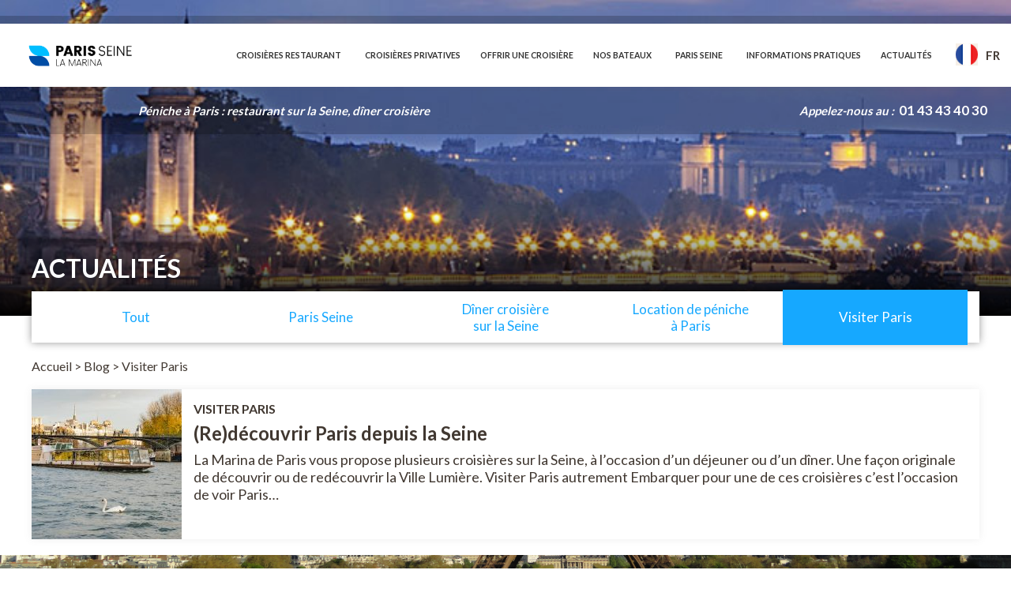

--- FILE ---
content_type: text/html; charset=UTF-8
request_url: https://www.marina-de-paris.com/fr/visiter-paris/
body_size: 14562
content:
<!DOCTYPE html>
<html lang="fr-FR">
<head >
<meta charset="UTF-8" />
<meta name="viewport" content="width=device-width, initial-scale=1" />
<meta name='robots' content='index, follow, max-image-preview:large, max-snippet:-1, max-video-preview:-1' />
	<style>img:is([sizes="auto" i], [sizes^="auto," i]) { contain-intrinsic-size: 3000px 1500px }</style>
	<link rel="alternate" href="https://www.marina-de-paris.com/fr/visiter-paris/" hreflang="fr" />
<link rel="alternate" href="https://www.marina-de-paris.com/en/visit-paris/" hreflang="en" />
<link rel="alternate" href="https://www.marina-de-paris.com/es/visitar-paris/" hreflang="es" />

<!-- Google Tag Manager for WordPress by gtm4wp.com -->
<script data-cfasync="false" data-pagespeed-no-defer>
	var gtm4wp_datalayer_name = "dataLayer";
	var dataLayer = dataLayer || [];
	const gtm4wp_use_sku_instead = false;
	const gtm4wp_currency = 'EUR';
	const gtm4wp_product_per_impression = false;
	const gtm4wp_clear_ecommerce = false;
	const gtm4wp_datalayer_max_timeout = 2000;
</script>
<!-- End Google Tag Manager for WordPress by gtm4wp.com -->
	<!-- This site is optimized with the Yoast SEO plugin v26.4 - https://yoast.com/wordpress/plugins/seo/ -->
	<title>Visiter Paris depuis la Seine sur une péniche - Marina de Paris</title>
	<link rel="canonical" href="https://www.marina-de-paris.com/fr/visiter-paris/" />
	<meta property="og:locale" content="fr_FR" />
	<meta property="og:locale:alternate" content="en_GB" />
	<meta property="og:locale:alternate" content="es_ES" />
	<meta property="og:type" content="article" />
	<meta property="og:title" content="Visiter Paris depuis la Seine sur une péniche - Marina de Paris" />
	<meta property="og:url" content="https://www.marina-de-paris.com/fr/visiter-paris/" />
	<meta property="og:site_name" content="Marina de Paris" />
	<meta property="og:image" content="http://www.marina-de-paris.com/wp-content/uploads/2015/05/logo-la-marina.png" />
	<meta name="twitter:card" content="summary_large_image" />
	<script type="application/ld+json" class="yoast-schema-graph">{"@context":"https://schema.org","@graph":[{"@type":"CollectionPage","@id":"https://www.marina-de-paris.com/fr/visiter-paris/","url":"https://www.marina-de-paris.com/fr/visiter-paris/","name":"Visiter Paris depuis la Seine sur une péniche - Marina de Paris","isPartOf":{"@id":"https://www.marina-de-paris.com/fr/#website"},"primaryImageOfPage":{"@id":"https://www.marina-de-paris.com/fr/visiter-paris/#primaryimage"},"image":{"@id":"https://www.marina-de-paris.com/fr/visiter-paris/#primaryimage"},"thumbnailUrl":"https://www.marina-de-paris.com/wp-content/uploads/2018/01/PP11129.jpg","breadcrumb":{"@id":"https://www.marina-de-paris.com/fr/visiter-paris/#breadcrumb"},"inLanguage":"fr-FR"},{"@type":"ImageObject","inLanguage":"fr-FR","@id":"https://www.marina-de-paris.com/fr/visiter-paris/#primaryimage","url":"https://www.marina-de-paris.com/wp-content/uploads/2018/01/PP11129.jpg","contentUrl":"https://www.marina-de-paris.com/wp-content/uploads/2018/01/PP11129.jpg","width":900,"height":599},{"@type":"BreadcrumbList","@id":"https://www.marina-de-paris.com/fr/visiter-paris/#breadcrumb","itemListElement":[{"@type":"ListItem","position":1,"name":"Accueil","item":"https://www.marina-de-paris.com/fr/"},{"@type":"ListItem","position":2,"name":"Visiter Paris"}]},{"@type":"WebSite","@id":"https://www.marina-de-paris.com/fr/#website","url":"https://www.marina-de-paris.com/fr/","name":"Marina de Paris","description":"Votre restaurant pour les déjeuners et les dîners croisières à Paris","publisher":{"@id":"https://www.marina-de-paris.com/fr/#organization"},"potentialAction":[{"@type":"SearchAction","target":{"@type":"EntryPoint","urlTemplate":"https://www.marina-de-paris.com/fr/?s={search_term_string}"},"query-input":{"@type":"PropertyValueSpecification","valueRequired":true,"valueName":"search_term_string"}}],"inLanguage":"fr-FR"},{"@type":"Organization","@id":"https://www.marina-de-paris.com/fr/#organization","name":"Marina de Paris","url":"https://www.marina-de-paris.com/fr/","logo":{"@type":"ImageObject","inLanguage":"fr-FR","@id":"https://www.marina-de-paris.com/fr/#/schema/logo/image/","url":"https://www.marina-de-paris.com/wp-content/uploads/2016/04/logo-marina-de-paris.png","contentUrl":"https://www.marina-de-paris.com/wp-content/uploads/2016/04/logo-marina-de-paris.png","width":240,"height":240,"caption":"Marina de Paris"},"image":{"@id":"https://www.marina-de-paris.com/fr/#/schema/logo/image/"},"sameAs":["https://www.facebook.com/lamarinadeparis/","https://www.instagram.com/lamarinadeparis/"]}]}</script>
	<!-- / Yoast SEO plugin. -->


<script type='application/javascript'  id='pys-version-script'>console.log('PixelYourSite Free version 11.1.4');</script>
<link rel='dns-prefetch' href='//code.jquery.com' />
<link rel='dns-prefetch' href='//maxcdn.bootstrapcdn.com' />

<link rel="alternate" type="application/rss+xml" title="Marina de Paris &raquo; Flux" href="https://www.marina-de-paris.com/fr/feed/" />
<link rel="alternate" type="application/rss+xml" title="Marina de Paris &raquo; Flux des commentaires" href="https://www.marina-de-paris.com/fr/comments/feed/" />
<link rel="alternate" type="application/rss+xml" title="Marina de Paris &raquo; Flux de la catégorie Visiter Paris" href="https://www.marina-de-paris.com/fr/visiter-paris/feed/" />
<script type="text/javascript">
/* <![CDATA[ */
window._wpemojiSettings = {"baseUrl":"https:\/\/s.w.org\/images\/core\/emoji\/16.0.1\/72x72\/","ext":".png","svgUrl":"https:\/\/s.w.org\/images\/core\/emoji\/16.0.1\/svg\/","svgExt":".svg","source":{"concatemoji":"https:\/\/www.marina-de-paris.com\/wp-includes\/js\/wp-emoji-release.min.js?ver=6.8.3"}};
/*! This file is auto-generated */
!function(s,n){var o,i,e;function c(e){try{var t={supportTests:e,timestamp:(new Date).valueOf()};sessionStorage.setItem(o,JSON.stringify(t))}catch(e){}}function p(e,t,n){e.clearRect(0,0,e.canvas.width,e.canvas.height),e.fillText(t,0,0);var t=new Uint32Array(e.getImageData(0,0,e.canvas.width,e.canvas.height).data),a=(e.clearRect(0,0,e.canvas.width,e.canvas.height),e.fillText(n,0,0),new Uint32Array(e.getImageData(0,0,e.canvas.width,e.canvas.height).data));return t.every(function(e,t){return e===a[t]})}function u(e,t){e.clearRect(0,0,e.canvas.width,e.canvas.height),e.fillText(t,0,0);for(var n=e.getImageData(16,16,1,1),a=0;a<n.data.length;a++)if(0!==n.data[a])return!1;return!0}function f(e,t,n,a){switch(t){case"flag":return n(e,"\ud83c\udff3\ufe0f\u200d\u26a7\ufe0f","\ud83c\udff3\ufe0f\u200b\u26a7\ufe0f")?!1:!n(e,"\ud83c\udde8\ud83c\uddf6","\ud83c\udde8\u200b\ud83c\uddf6")&&!n(e,"\ud83c\udff4\udb40\udc67\udb40\udc62\udb40\udc65\udb40\udc6e\udb40\udc67\udb40\udc7f","\ud83c\udff4\u200b\udb40\udc67\u200b\udb40\udc62\u200b\udb40\udc65\u200b\udb40\udc6e\u200b\udb40\udc67\u200b\udb40\udc7f");case"emoji":return!a(e,"\ud83e\udedf")}return!1}function g(e,t,n,a){var r="undefined"!=typeof WorkerGlobalScope&&self instanceof WorkerGlobalScope?new OffscreenCanvas(300,150):s.createElement("canvas"),o=r.getContext("2d",{willReadFrequently:!0}),i=(o.textBaseline="top",o.font="600 32px Arial",{});return e.forEach(function(e){i[e]=t(o,e,n,a)}),i}function t(e){var t=s.createElement("script");t.src=e,t.defer=!0,s.head.appendChild(t)}"undefined"!=typeof Promise&&(o="wpEmojiSettingsSupports",i=["flag","emoji"],n.supports={everything:!0,everythingExceptFlag:!0},e=new Promise(function(e){s.addEventListener("DOMContentLoaded",e,{once:!0})}),new Promise(function(t){var n=function(){try{var e=JSON.parse(sessionStorage.getItem(o));if("object"==typeof e&&"number"==typeof e.timestamp&&(new Date).valueOf()<e.timestamp+604800&&"object"==typeof e.supportTests)return e.supportTests}catch(e){}return null}();if(!n){if("undefined"!=typeof Worker&&"undefined"!=typeof OffscreenCanvas&&"undefined"!=typeof URL&&URL.createObjectURL&&"undefined"!=typeof Blob)try{var e="postMessage("+g.toString()+"("+[JSON.stringify(i),f.toString(),p.toString(),u.toString()].join(",")+"));",a=new Blob([e],{type:"text/javascript"}),r=new Worker(URL.createObjectURL(a),{name:"wpTestEmojiSupports"});return void(r.onmessage=function(e){c(n=e.data),r.terminate(),t(n)})}catch(e){}c(n=g(i,f,p,u))}t(n)}).then(function(e){for(var t in e)n.supports[t]=e[t],n.supports.everything=n.supports.everything&&n.supports[t],"flag"!==t&&(n.supports.everythingExceptFlag=n.supports.everythingExceptFlag&&n.supports[t]);n.supports.everythingExceptFlag=n.supports.everythingExceptFlag&&!n.supports.flag,n.DOMReady=!1,n.readyCallback=function(){n.DOMReady=!0}}).then(function(){return e}).then(function(){var e;n.supports.everything||(n.readyCallback(),(e=n.source||{}).concatemoji?t(e.concatemoji):e.wpemoji&&e.twemoji&&(t(e.twemoji),t(e.wpemoji)))}))}((window,document),window._wpemojiSettings);
/* ]]> */
</script>
<link rel='stylesheet' id='genesis-bootstrap-theme-css' href='https://www.marina-de-paris.com/wp-content/themes/genesis-bootstrap-master/style.css?ver=2.0.1' type='text/css' media='all' />
<style id='wp-emoji-styles-inline-css' type='text/css'>

	img.wp-smiley, img.emoji {
		display: inline !important;
		border: none !important;
		box-shadow: none !important;
		height: 1em !important;
		width: 1em !important;
		margin: 0 0.07em !important;
		vertical-align: -0.1em !important;
		background: none !important;
		padding: 0 !important;
	}
</style>
<link rel='stylesheet' id='wp-block-library-css' href='https://www.marina-de-paris.com/wp-includes/css/dist/block-library/style.min.css?ver=6.8.3' type='text/css' media='all' />
<style id='classic-theme-styles-inline-css' type='text/css'>
/*! This file is auto-generated */
.wp-block-button__link{color:#fff;background-color:#32373c;border-radius:9999px;box-shadow:none;text-decoration:none;padding:calc(.667em + 2px) calc(1.333em + 2px);font-size:1.125em}.wp-block-file__button{background:#32373c;color:#fff;text-decoration:none}
</style>
<link rel='stylesheet' id='wp-components-css' href='https://www.marina-de-paris.com/wp-includes/css/dist/components/style.min.css?ver=6.8.3' type='text/css' media='all' />
<link rel='stylesheet' id='wp-preferences-css' href='https://www.marina-de-paris.com/wp-includes/css/dist/preferences/style.min.css?ver=6.8.3' type='text/css' media='all' />
<link rel='stylesheet' id='wp-block-editor-css' href='https://www.marina-de-paris.com/wp-includes/css/dist/block-editor/style.min.css?ver=6.8.3' type='text/css' media='all' />
<link rel='stylesheet' id='popup-maker-block-library-style-css' href='https://www.marina-de-paris.com/wp-content/plugins/popup-maker/dist/packages/block-library-style.css?ver=dbea705cfafe089d65f1' type='text/css' media='all' />
<style id='global-styles-inline-css' type='text/css'>
:root{--wp--preset--aspect-ratio--square: 1;--wp--preset--aspect-ratio--4-3: 4/3;--wp--preset--aspect-ratio--3-4: 3/4;--wp--preset--aspect-ratio--3-2: 3/2;--wp--preset--aspect-ratio--2-3: 2/3;--wp--preset--aspect-ratio--16-9: 16/9;--wp--preset--aspect-ratio--9-16: 9/16;--wp--preset--color--black: #000000;--wp--preset--color--cyan-bluish-gray: #abb8c3;--wp--preset--color--white: #ffffff;--wp--preset--color--pale-pink: #f78da7;--wp--preset--color--vivid-red: #cf2e2e;--wp--preset--color--luminous-vivid-orange: #ff6900;--wp--preset--color--luminous-vivid-amber: #fcb900;--wp--preset--color--light-green-cyan: #7bdcb5;--wp--preset--color--vivid-green-cyan: #00d084;--wp--preset--color--pale-cyan-blue: #8ed1fc;--wp--preset--color--vivid-cyan-blue: #0693e3;--wp--preset--color--vivid-purple: #9b51e0;--wp--preset--gradient--vivid-cyan-blue-to-vivid-purple: linear-gradient(135deg,rgba(6,147,227,1) 0%,rgb(155,81,224) 100%);--wp--preset--gradient--light-green-cyan-to-vivid-green-cyan: linear-gradient(135deg,rgb(122,220,180) 0%,rgb(0,208,130) 100%);--wp--preset--gradient--luminous-vivid-amber-to-luminous-vivid-orange: linear-gradient(135deg,rgba(252,185,0,1) 0%,rgba(255,105,0,1) 100%);--wp--preset--gradient--luminous-vivid-orange-to-vivid-red: linear-gradient(135deg,rgba(255,105,0,1) 0%,rgb(207,46,46) 100%);--wp--preset--gradient--very-light-gray-to-cyan-bluish-gray: linear-gradient(135deg,rgb(238,238,238) 0%,rgb(169,184,195) 100%);--wp--preset--gradient--cool-to-warm-spectrum: linear-gradient(135deg,rgb(74,234,220) 0%,rgb(151,120,209) 20%,rgb(207,42,186) 40%,rgb(238,44,130) 60%,rgb(251,105,98) 80%,rgb(254,248,76) 100%);--wp--preset--gradient--blush-light-purple: linear-gradient(135deg,rgb(255,206,236) 0%,rgb(152,150,240) 100%);--wp--preset--gradient--blush-bordeaux: linear-gradient(135deg,rgb(254,205,165) 0%,rgb(254,45,45) 50%,rgb(107,0,62) 100%);--wp--preset--gradient--luminous-dusk: linear-gradient(135deg,rgb(255,203,112) 0%,rgb(199,81,192) 50%,rgb(65,88,208) 100%);--wp--preset--gradient--pale-ocean: linear-gradient(135deg,rgb(255,245,203) 0%,rgb(182,227,212) 50%,rgb(51,167,181) 100%);--wp--preset--gradient--electric-grass: linear-gradient(135deg,rgb(202,248,128) 0%,rgb(113,206,126) 100%);--wp--preset--gradient--midnight: linear-gradient(135deg,rgb(2,3,129) 0%,rgb(40,116,252) 100%);--wp--preset--font-size--small: 13px;--wp--preset--font-size--medium: 20px;--wp--preset--font-size--large: 36px;--wp--preset--font-size--x-large: 42px;--wp--preset--spacing--20: 0.44rem;--wp--preset--spacing--30: 0.67rem;--wp--preset--spacing--40: 1rem;--wp--preset--spacing--50: 1.5rem;--wp--preset--spacing--60: 2.25rem;--wp--preset--spacing--70: 3.38rem;--wp--preset--spacing--80: 5.06rem;--wp--preset--shadow--natural: 6px 6px 9px rgba(0, 0, 0, 0.2);--wp--preset--shadow--deep: 12px 12px 50px rgba(0, 0, 0, 0.4);--wp--preset--shadow--sharp: 6px 6px 0px rgba(0, 0, 0, 0.2);--wp--preset--shadow--outlined: 6px 6px 0px -3px rgba(255, 255, 255, 1), 6px 6px rgba(0, 0, 0, 1);--wp--preset--shadow--crisp: 6px 6px 0px rgba(0, 0, 0, 1);}:where(.is-layout-flex){gap: 0.5em;}:where(.is-layout-grid){gap: 0.5em;}body .is-layout-flex{display: flex;}.is-layout-flex{flex-wrap: wrap;align-items: center;}.is-layout-flex > :is(*, div){margin: 0;}body .is-layout-grid{display: grid;}.is-layout-grid > :is(*, div){margin: 0;}:where(.wp-block-columns.is-layout-flex){gap: 2em;}:where(.wp-block-columns.is-layout-grid){gap: 2em;}:where(.wp-block-post-template.is-layout-flex){gap: 1.25em;}:where(.wp-block-post-template.is-layout-grid){gap: 1.25em;}.has-black-color{color: var(--wp--preset--color--black) !important;}.has-cyan-bluish-gray-color{color: var(--wp--preset--color--cyan-bluish-gray) !important;}.has-white-color{color: var(--wp--preset--color--white) !important;}.has-pale-pink-color{color: var(--wp--preset--color--pale-pink) !important;}.has-vivid-red-color{color: var(--wp--preset--color--vivid-red) !important;}.has-luminous-vivid-orange-color{color: var(--wp--preset--color--luminous-vivid-orange) !important;}.has-luminous-vivid-amber-color{color: var(--wp--preset--color--luminous-vivid-amber) !important;}.has-light-green-cyan-color{color: var(--wp--preset--color--light-green-cyan) !important;}.has-vivid-green-cyan-color{color: var(--wp--preset--color--vivid-green-cyan) !important;}.has-pale-cyan-blue-color{color: var(--wp--preset--color--pale-cyan-blue) !important;}.has-vivid-cyan-blue-color{color: var(--wp--preset--color--vivid-cyan-blue) !important;}.has-vivid-purple-color{color: var(--wp--preset--color--vivid-purple) !important;}.has-black-background-color{background-color: var(--wp--preset--color--black) !important;}.has-cyan-bluish-gray-background-color{background-color: var(--wp--preset--color--cyan-bluish-gray) !important;}.has-white-background-color{background-color: var(--wp--preset--color--white) !important;}.has-pale-pink-background-color{background-color: var(--wp--preset--color--pale-pink) !important;}.has-vivid-red-background-color{background-color: var(--wp--preset--color--vivid-red) !important;}.has-luminous-vivid-orange-background-color{background-color: var(--wp--preset--color--luminous-vivid-orange) !important;}.has-luminous-vivid-amber-background-color{background-color: var(--wp--preset--color--luminous-vivid-amber) !important;}.has-light-green-cyan-background-color{background-color: var(--wp--preset--color--light-green-cyan) !important;}.has-vivid-green-cyan-background-color{background-color: var(--wp--preset--color--vivid-green-cyan) !important;}.has-pale-cyan-blue-background-color{background-color: var(--wp--preset--color--pale-cyan-blue) !important;}.has-vivid-cyan-blue-background-color{background-color: var(--wp--preset--color--vivid-cyan-blue) !important;}.has-vivid-purple-background-color{background-color: var(--wp--preset--color--vivid-purple) !important;}.has-black-border-color{border-color: var(--wp--preset--color--black) !important;}.has-cyan-bluish-gray-border-color{border-color: var(--wp--preset--color--cyan-bluish-gray) !important;}.has-white-border-color{border-color: var(--wp--preset--color--white) !important;}.has-pale-pink-border-color{border-color: var(--wp--preset--color--pale-pink) !important;}.has-vivid-red-border-color{border-color: var(--wp--preset--color--vivid-red) !important;}.has-luminous-vivid-orange-border-color{border-color: var(--wp--preset--color--luminous-vivid-orange) !important;}.has-luminous-vivid-amber-border-color{border-color: var(--wp--preset--color--luminous-vivid-amber) !important;}.has-light-green-cyan-border-color{border-color: var(--wp--preset--color--light-green-cyan) !important;}.has-vivid-green-cyan-border-color{border-color: var(--wp--preset--color--vivid-green-cyan) !important;}.has-pale-cyan-blue-border-color{border-color: var(--wp--preset--color--pale-cyan-blue) !important;}.has-vivid-cyan-blue-border-color{border-color: var(--wp--preset--color--vivid-cyan-blue) !important;}.has-vivid-purple-border-color{border-color: var(--wp--preset--color--vivid-purple) !important;}.has-vivid-cyan-blue-to-vivid-purple-gradient-background{background: var(--wp--preset--gradient--vivid-cyan-blue-to-vivid-purple) !important;}.has-light-green-cyan-to-vivid-green-cyan-gradient-background{background: var(--wp--preset--gradient--light-green-cyan-to-vivid-green-cyan) !important;}.has-luminous-vivid-amber-to-luminous-vivid-orange-gradient-background{background: var(--wp--preset--gradient--luminous-vivid-amber-to-luminous-vivid-orange) !important;}.has-luminous-vivid-orange-to-vivid-red-gradient-background{background: var(--wp--preset--gradient--luminous-vivid-orange-to-vivid-red) !important;}.has-very-light-gray-to-cyan-bluish-gray-gradient-background{background: var(--wp--preset--gradient--very-light-gray-to-cyan-bluish-gray) !important;}.has-cool-to-warm-spectrum-gradient-background{background: var(--wp--preset--gradient--cool-to-warm-spectrum) !important;}.has-blush-light-purple-gradient-background{background: var(--wp--preset--gradient--blush-light-purple) !important;}.has-blush-bordeaux-gradient-background{background: var(--wp--preset--gradient--blush-bordeaux) !important;}.has-luminous-dusk-gradient-background{background: var(--wp--preset--gradient--luminous-dusk) !important;}.has-pale-ocean-gradient-background{background: var(--wp--preset--gradient--pale-ocean) !important;}.has-electric-grass-gradient-background{background: var(--wp--preset--gradient--electric-grass) !important;}.has-midnight-gradient-background{background: var(--wp--preset--gradient--midnight) !important;}.has-small-font-size{font-size: var(--wp--preset--font-size--small) !important;}.has-medium-font-size{font-size: var(--wp--preset--font-size--medium) !important;}.has-large-font-size{font-size: var(--wp--preset--font-size--large) !important;}.has-x-large-font-size{font-size: var(--wp--preset--font-size--x-large) !important;}
:where(.wp-block-post-template.is-layout-flex){gap: 1.25em;}:where(.wp-block-post-template.is-layout-grid){gap: 1.25em;}
:where(.wp-block-columns.is-layout-flex){gap: 2em;}:where(.wp-block-columns.is-layout-grid){gap: 2em;}
:root :where(.wp-block-pullquote){font-size: 1.5em;line-height: 1.6;}
</style>
<link rel='stylesheet' id='genesis-responsive-menu-css' href='https://www.marina-de-paris.com/wp-content/plugins/genesis-responsive-menu/assets/responsive-menu.css?ver=1.0' type='text/css' media='all' />
<link rel='stylesheet' id='woocommerce-layout-css' href='https://www.marina-de-paris.com/wp-content/plugins/woocommerce/assets/css/woocommerce-layout.css?ver=10.3.5' type='text/css' media='all' />
<link rel='stylesheet' id='woocommerce-smallscreen-css' href='https://www.marina-de-paris.com/wp-content/plugins/woocommerce/assets/css/woocommerce-smallscreen.css?ver=10.3.5' type='text/css' media='only screen and (max-width: 768px)' />
<link rel='stylesheet' id='woocommerce-general-css' href='https://www.marina-de-paris.com/wp-content/plugins/woocommerce/assets/css/woocommerce.css?ver=10.3.5' type='text/css' media='all' />
<style id='woocommerce-inline-inline-css' type='text/css'>
.woocommerce form .form-row .required { visibility: visible; }
</style>
<link rel='stylesheet' id='divioseo-vc-parallax-css' href='https://www.marina-de-paris.com/wp-content/plugins/divioseo-custom-vc/assets/css/parallax-image.css?ver=1.0.0' type='text/css' media='all' />
<link rel='stylesheet' id='divioseo-vc-cruise-list-css' href='https://www.marina-de-paris.com/wp-content/plugins/divioseo-custom-vc/assets/css/cruise-list.css?ver=1.0.0' type='text/css' media='all' />
<link rel='stylesheet' id='brands-styles-css' href='https://www.marina-de-paris.com/wp-content/plugins/woocommerce/assets/css/brands.css?ver=10.3.5' type='text/css' media='all' />
<link rel='stylesheet' id='bootstrap-css' href='https://www.marina-de-paris.com/wp-content/themes/genesis-bootstrap-master/css/bootstrap.css?ver=6.8.3' type='text/css' media='all' />
<link rel='stylesheet' id='slick-css' href='https://www.marina-de-paris.com/wp-content/themes/genesis-bootstrap-master/js/slick/slick.css?ver=6.8.3' type='text/css' media='all' />
<link rel='stylesheet' id='magnific-popup-css' href='https://www.marina-de-paris.com/wp-content/themes/genesis-bootstrap-master/js/magnific-popup/magnific-popup.css?ver=6.8.3' type='text/css' media='all' />
<link rel='stylesheet' id='main-css' href='https://www.marina-de-paris.com/wp-content/themes/genesis-bootstrap-master/css/main.css?ver=6.8.3' type='text/css' media='all' />
<link rel='stylesheet' id='code.jquery.css-css' href='//code.jquery.com/ui/1.11.4/themes/smoothness/jquery-ui.css?ver=6.8.3' type='text/css' media='all' />
<link rel='stylesheet' id='main-dev-css' href='https://www.marina-de-paris.com/wp-content/themes/genesis-bootstrap-master/css/main-dev.css?ver=6.8.3' type='text/css' media='all' />
<link rel='stylesheet' id='font-awesome-css' href='//maxcdn.bootstrapcdn.com/font-awesome/4.2.0/css/font-awesome.min.css?ver=6.8.3' type='text/css' media='all' />
<script type="text/javascript" src="https://www.marina-de-paris.com/wp-includes/js/jquery/jquery.min.js?ver=3.7.1" id="jquery-core-js"></script>
<script type="text/javascript" src="https://www.marina-de-paris.com/wp-includes/js/jquery/jquery-migrate.min.js?ver=3.4.1" id="jquery-migrate-js"></script>
<script type="text/javascript" src="https://www.marina-de-paris.com/wp-content/plugins/who-stick-it/assets/sticky.js?ver=6.8.3" id="altstickit-js"></script>
<script type="text/javascript" src="https://www.marina-de-paris.com/wp-content/plugins/woocommerce/assets/js/jquery-blockui/jquery.blockUI.min.js?ver=2.7.0-wc.10.3.5" id="wc-jquery-blockui-js" defer="defer" data-wp-strategy="defer"></script>
<script type="text/javascript" src="https://www.marina-de-paris.com/wp-content/plugins/woocommerce/assets/js/js-cookie/js.cookie.min.js?ver=2.1.4-wc.10.3.5" id="wc-js-cookie-js" defer="defer" data-wp-strategy="defer"></script>
<script type="text/javascript" id="woocommerce-js-extra">
/* <![CDATA[ */
var woocommerce_params = {"ajax_url":"\/wp-admin\/admin-ajax.php","wc_ajax_url":"\/fr\/?wc-ajax=%%endpoint%%","i18n_password_show":"Afficher le mot de passe","i18n_password_hide":"Masquer le mot de passe"};
/* ]]> */
</script>
<script type="text/javascript" src="https://www.marina-de-paris.com/wp-content/plugins/woocommerce/assets/js/frontend/woocommerce.min.js?ver=10.3.5" id="woocommerce-js" defer="defer" data-wp-strategy="defer"></script>
<!--[if lt IE 9]>
<script type="text/javascript" src="https://www.marina-de-paris.com/wp-content/themes/genesis/lib/js/html5shiv.js?ver=3.7.3" id="html5shiv-js"></script>
<![endif]-->
<script type="text/javascript" src="https://www.marina-de-paris.com/wp-content/themes/genesis-bootstrap-master/js/slick/slick.min.js?ver=6.8.3" id="slick-js"></script>
<script type="text/javascript" src="https://www.marina-de-paris.com/wp-content/themes/genesis-bootstrap-master/js/magnific-popup/jquery.magnific-popup.min.js?ver=6.8.3" id="magnific-popup-js"></script>
<script type="text/javascript" src="https://www.marina-de-paris.com/wp-content/themes/genesis-bootstrap-master/js/theme.min.js?ver=6.8.3" id="theme-js-js"></script>
<script type="text/javascript" src="//code.jquery.com/ui/1.11.4/jquery-ui.js?ver=6.8.3" id="code.jquery.js-js"></script>
<script type="text/javascript" src="https://www.marina-de-paris.com/wp-content/plugins/pixelyoursite/dist/scripts/jquery.bind-first-0.2.3.min.js?ver=0.2.3" id="jquery-bind-first-js"></script>
<script type="text/javascript" src="https://www.marina-de-paris.com/wp-content/plugins/pixelyoursite/dist/scripts/js.cookie-2.1.3.min.js?ver=2.1.3" id="js-cookie-pys-js"></script>
<script type="text/javascript" src="https://www.marina-de-paris.com/wp-content/plugins/pixelyoursite/dist/scripts/tld.min.js?ver=2.3.1" id="js-tld-js"></script>
<script type="text/javascript" id="pys-js-extra">
/* <![CDATA[ */
var pysOptions = {"staticEvents":[],"dynamicEvents":[],"triggerEvents":[],"triggerEventTypes":[],"debug":"","siteUrl":"https:\/\/www.marina-de-paris.com","ajaxUrl":"https:\/\/www.marina-de-paris.com\/wp-admin\/admin-ajax.php","ajax_event":"2f3a129aac","enable_remove_download_url_param":"1","cookie_duration":"7","last_visit_duration":"60","enable_success_send_form":"","ajaxForServerEvent":"1","ajaxForServerStaticEvent":"1","useSendBeacon":"1","send_external_id":"1","external_id_expire":"180","track_cookie_for_subdomains":"1","google_consent_mode":"1","gdpr":{"ajax_enabled":false,"all_disabled_by_api":false,"facebook_disabled_by_api":false,"analytics_disabled_by_api":false,"google_ads_disabled_by_api":false,"pinterest_disabled_by_api":false,"bing_disabled_by_api":false,"reddit_disabled_by_api":false,"externalID_disabled_by_api":false,"facebook_prior_consent_enabled":true,"analytics_prior_consent_enabled":true,"google_ads_prior_consent_enabled":null,"pinterest_prior_consent_enabled":true,"bing_prior_consent_enabled":true,"cookiebot_integration_enabled":false,"cookiebot_facebook_consent_category":"marketing","cookiebot_analytics_consent_category":"statistics","cookiebot_tiktok_consent_category":"marketing","cookiebot_google_ads_consent_category":"marketing","cookiebot_pinterest_consent_category":"marketing","cookiebot_bing_consent_category":"marketing","consent_magic_integration_enabled":false,"real_cookie_banner_integration_enabled":false,"cookie_notice_integration_enabled":false,"cookie_law_info_integration_enabled":false,"analytics_storage":{"enabled":true,"value":"granted","filter":false},"ad_storage":{"enabled":true,"value":"granted","filter":false},"ad_user_data":{"enabled":true,"value":"granted","filter":false},"ad_personalization":{"enabled":true,"value":"granted","filter":false}},"cookie":{"disabled_all_cookie":false,"disabled_start_session_cookie":false,"disabled_advanced_form_data_cookie":false,"disabled_landing_page_cookie":false,"disabled_first_visit_cookie":false,"disabled_trafficsource_cookie":false,"disabled_utmTerms_cookie":false,"disabled_utmId_cookie":false},"tracking_analytics":{"TrafficSource":"direct","TrafficLanding":"undefined","TrafficUtms":[],"TrafficUtmsId":[]},"GATags":{"ga_datalayer_type":"default","ga_datalayer_name":"dataLayerPYS"},"woo":{"enabled":true,"enabled_save_data_to_orders":true,"addToCartOnButtonEnabled":true,"addToCartOnButtonValueEnabled":true,"addToCartOnButtonValueOption":"price","singleProductId":null,"removeFromCartSelector":"form.woocommerce-cart-form .remove","addToCartCatchMethod":"add_cart_hook","is_order_received_page":false,"containOrderId":false},"edd":{"enabled":false},"cache_bypass":"1768805728"};
/* ]]> */
</script>
<script type="text/javascript" src="https://www.marina-de-paris.com/wp-content/plugins/pixelyoursite/dist/scripts/public.js?ver=11.1.4" id="pys-js"></script>
<script></script><link rel="https://api.w.org/" href="https://www.marina-de-paris.com/wp-json/" /><link rel="alternate" title="JSON" type="application/json" href="https://www.marina-de-paris.com/wp-json/wp/v2/categories/304" /><link rel="EditURI" type="application/rsd+xml" title="RSD" href="https://www.marina-de-paris.com/xmlrpc.php?rsd" />

<!-- Google Tag Manager for WordPress by gtm4wp.com -->
<!-- GTM Container placement set to manual -->
<script data-cfasync="false" data-pagespeed-no-defer>
	var dataLayer_content = {"pagePostType":"post","pagePostType2":"category-post","pageCategory":["visiter-paris"]};
	dataLayer.push( dataLayer_content );
</script>
<script data-cfasync="false" data-pagespeed-no-defer>
(function(w,d,s,l,i){w[l]=w[l]||[];w[l].push({'gtm.start':
new Date().getTime(),event:'gtm.js'});var f=d.getElementsByTagName(s)[0],
j=d.createElement(s),dl=l!='dataLayer'?'&l='+l:'';j.async=true;j.src=
'//www.googletagmanager.com/gtm.js?id='+i+dl;f.parentNode.insertBefore(j,f);
})(window,document,'script','dataLayer','GTM-WS492PH9');
</script>
<!-- End Google Tag Manager for WordPress by gtm4wp.com --><link rel="pingback" href="https://www.marina-de-paris.com/xmlrpc.php" />
	<noscript><style>.woocommerce-product-gallery{ opacity: 1 !important; }</style></noscript>
	<meta name="generator" content="Powered by WPBakery Page Builder - drag and drop page builder for WordPress."/>
<style type="text/css" id="custom-background-css">
body.custom-background { background-color: #1e2b4f; background-image: url("https://www.marina-de-paris.com/wp-content/uploads/2025/08/20211006_GRAND_PAVOIS_08_NUIT_TABLE_DRESSE╠uE_POINTE_VIDE_950x520_72DPI_SRGB-2.jpg"); background-position: left top; background-size: auto; background-repeat: repeat; background-attachment: scroll; }
</style>
	<script type='application/javascript' id='pys-config-warning-script'>console.warn('PixelYourSite: no pixel configured.');</script>
<link rel="icon" href="https://www.marina-de-paris.com/wp-content/uploads/2019/09/favicon.png" sizes="32x32" />
<link rel="icon" href="https://www.marina-de-paris.com/wp-content/uploads/2019/09/favicon.png" sizes="192x192" />
<link rel="apple-touch-icon" href="https://www.marina-de-paris.com/wp-content/uploads/2019/09/favicon.png" />
<meta name="msapplication-TileImage" content="https://www.marina-de-paris.com/wp-content/uploads/2019/09/favicon.png" />
<noscript><style> .wpb_animate_when_almost_visible { opacity: 1; }</style></noscript><meta name="generator" content="WP Rocket 3.20.1.2" data-wpr-features="wpr_desktop" /></head>
<body class="archive category category-visiter-paris category-304 custom-background wp-theme-genesis wp-child-theme-genesis-bootstrap-master theme-genesis woocommerce-no-js full-width-content fr wpb-js-composer js-comp-ver-8.6.1 vc_responsive" itemscope itemtype="https://schema.org/WebPage">
<!-- GTM Container placement set to manual -->
<!-- Google Tag Manager (noscript) -->
				<noscript><iframe src="https://www.googletagmanager.com/ns.html?id=GTM-WS492PH9" height="0" width="0" style="display:none;visibility:hidden" aria-hidden="true"></iframe></noscript>
<!-- End Google Tag Manager (noscript) -->    <div data-rocket-location-hash="6ebd8102ddd9b44b60cb77df8c10a763" class="container-background-mobil"></div>
    
<!-- GTM Container placement set to manual -->
<!-- Google Tag Manager (noscript) --><div data-rocket-location-hash="32c712ed014bfd987bf59b6d83f35911" class="site-container blog"><header data-rocket-location-hash="c4a7b4e84d614d233770ecab13f900a5" class="site-header" itemscope itemtype="https://schema.org/WPHeader"><div data-rocket-location-hash="f940b01bc38131d735605abc81880f33" class="wrap"><div class="title-area"><p class="site-title" itemprop="headline"><a href="https://www.marina-de-paris.com/">Marina de Paris</a></p></div><div class="widget-area header-widget-area">        <div class="nav-1"><li><a href="#menu">Menu</a></li></div>
        <ul class="pll_switcher"><span class="display_pll_switcher">	<li class="lang-item lang-item-8 lang-item-fr current-lang lang-item-first"><a lang="fr-FR" hreflang="fr-FR" href="https://www.marina-de-paris.com/fr/visiter-paris/" aria-current="true"><img src="[data-uri]" alt="" width="16" height="11" style="width: 16px; height: 11px;" /><span style="margin-left:0.3em;">FR</span></a></li>
	<li class="lang-item lang-item-11 lang-item-en"><a lang="en-GB" hreflang="en-GB" href="https://www.marina-de-paris.com/en/visit-paris/"><img src="[data-uri]" alt="" width="16" height="11" style="width: 16px; height: 11px;" /><span style="margin-left:0.3em;">EN</span></a></li>
	<li class="lang-item lang-item-15 lang-item-es"><a lang="es-ES" hreflang="es-ES" href="https://www.marina-de-paris.com/es/visitar-paris/"><img src="[data-uri]" alt="" width="16" height="11" style="width: 16px; height: 11px;" /><span style="margin-left:0.3em;">SP</span></a></li>
</span></ul>
        <nav class="nav-primary" itemscope itemtype="https://schema.org/SiteNavigationElement"><div class="wrap"><ul id="menu-menu-principal" class="menu genesis-nav-menu menu-primary"><li id="menu-item-619" class="menu-item menu-item-type-custom menu-item-object-custom menu-item-has-children menu-item-619"><span><span itemprop="name">CROISIÈRES RESTAURANT</span></span>
<ul class="sub-menu">
	<li id="menu-item-150" class="menu-item menu-item-type-post_type menu-item-object-page menu-item-150"><a href="https://www.marina-de-paris.com/fr/reservez-votre-croisiere/nos-croisieres-dejeuner/" itemprop="url"><span itemprop="name">Déjeuner croisière</span></a></li>
	<li id="menu-item-149" class="menu-item menu-item-type-post_type menu-item-object-page menu-item-149"><a href="https://www.marina-de-paris.com/fr/reservez-votre-croisiere/nos-diners-croisieres/" itemprop="url"><span itemprop="name">Dîners croisière</span></a></li>
	<li id="menu-item-26707" class="menu-item menu-item-type-post_type menu-item-object-page menu-item-26707"><a href="https://www.marina-de-paris.com/fr/reservez-votre-croisiere/nos-diners-croisieres-maxims/" itemprop="url"><span itemprop="name">Dîners croisières Maxim&rsquo;s</span></a></li>
	<li id="menu-item-148" class="menu-item menu-item-type-post_type menu-item-object-page menu-item-148"><a href="https://www.marina-de-paris.com/fr/reservez-votre-croisiere/nos-croisieres-speciales/" itemprop="url"><span itemprop="name">Nos croisières spéciales</span></a></li>
	<li id="menu-item-147" class="menu-item menu-item-type-post_type menu-item-object-page menu-item-147"><a href="https://www.marina-de-paris.com/fr/reservez-votre-croisiere/groupes-de-15-personnes/" itemprop="url"><span itemprop="name">Groupes + de 15 personnes</span></a></li>
</ul>
</li>
<li id="menu-item-622" class="menu-item menu-item-type-custom menu-item-object-custom menu-item-has-children menu-item-622"><span><span itemprop="name">CROISIÈRES PRIVATIVES</span></span>
<ul class="sub-menu">
	<li id="menu-item-164" class="menu-item menu-item-type-post_type menu-item-object-page menu-item-164"><a href="https://www.marina-de-paris.com/fr/evenements-et-privatisation/les-evenements-professionnels/" itemprop="url"><span itemprop="name">Evénements professionnels</span></a></li>
	<li id="menu-item-163" class="menu-item menu-item-type-post_type menu-item-object-page menu-item-163"><a href="https://www.marina-de-paris.com/fr/evenements-et-privatisation/les-evenements-prives/" itemprop="url"><span itemprop="name">Evénements particuliers</span></a></li>
	<li id="menu-item-162" class="menu-item menu-item-type-post_type menu-item-object-page menu-item-162"><a href="https://www.marina-de-paris.com/fr/evenements-et-privatisation/devis-sur-mesure/" itemprop="url"><span itemprop="name">Evénements sur-mesure</span></a></li>
	<li id="menu-item-27598" class="menu-item menu-item-type-custom menu-item-object-custom menu-item-27598"><a href="https://www.marina-de-paris.com/fr/produit/mini-croisieres/" itemprop="url"><span itemprop="name">Mini-croisières</span></a></li>
</ul>
</li>
<li id="menu-item-7820" class="menu-item menu-item-type-post_type menu-item-object-page menu-item-7820"><a href="https://www.marina-de-paris.com/fr/offrir-une-croisiere/" itemprop="url"><span itemprop="name">OFFRIR UNE CROISIÈRE</span></a></li>
<li id="menu-item-9521" class="one-line menu-item menu-item-type-custom menu-item-object-custom menu-item-has-children menu-item-9521"><span><span itemprop="name">NOS BATEAUX</span></span>
<ul class="sub-menu">
	<li id="menu-item-27114" class="menu-item menu-item-type-post_type menu-item-object-page menu-item-27114"><a href="https://www.marina-de-paris.com/fr/le-paris/" itemprop="url"><span itemprop="name">Le Paris</span></a></li>
	<li id="menu-item-27125" class="menu-item menu-item-type-post_type menu-item-object-page menu-item-27125"><a href="https://www.marina-de-paris.com/fr/le-montebello/" itemprop="url"><span itemprop="name">Le Montebello</span></a></li>
	<li id="menu-item-27133" class="menu-item menu-item-type-post_type menu-item-object-page menu-item-27133"><a href="https://www.marina-de-paris.com/fr/le-signac/" itemprop="url"><span itemprop="name">Le Signac</span></a></li>
	<li id="menu-item-28392" class="menu-item menu-item-type-post_type menu-item-object-page menu-item-28392"><a href="https://www.marina-de-paris.com/fr/le-noti-club/" itemprop="url"><span itemprop="name">Le Noti Club</span></a></li>
	<li id="menu-item-27137" class="menu-item menu-item-type-post_type menu-item-object-page menu-item-27137"><a href="https://www.marina-de-paris.com/fr/le-bateau-ivre/" itemprop="url"><span itemprop="name">Le Bateau Ivre</span></a></li>
	<li id="menu-item-9557" class="menu-item menu-item-type-post_type menu-item-object-page menu-item-9557"><a href="https://www.marina-de-paris.com/fr/le-grand-pavois/" itemprop="url"><span itemprop="name">Le Grand Pavois</span></a></li>
	<li id="menu-item-9554" class="menu-item menu-item-type-post_type menu-item-object-page menu-item-9554"><a href="https://www.marina-de-paris.com/fr/le-vert-galant/" itemprop="url"><span itemprop="name">Le Vert Galant</span></a></li>
	<li id="menu-item-24391" class="menu-item menu-item-type-post_type menu-item-object-page menu-item-24391"><a href="https://www.marina-de-paris.com/fr/le-melody-blues/" itemprop="url"><span itemprop="name">Le Melody Blues</span></a></li>
	<li id="menu-item-9555" class="menu-item menu-item-type-post_type menu-item-object-page menu-item-9555"><a href="https://www.marina-de-paris.com/fr/la-rocca-iv/" itemprop="url"><span itemprop="name">La Rocca IV</span></a></li>
	<li id="menu-item-24399" class="menu-item menu-item-type-post_type menu-item-object-page menu-item-24399"><a href="https://www.marina-de-paris.com/fr/la-parisienne/" itemprop="url"><span itemprop="name">La Parisienne</span></a></li>
	<li id="menu-item-9995" class="menu-item menu-item-type-post_type menu-item-object-page menu-item-9995"><a href="https://www.marina-de-paris.com/fr/le-ponton-et-sa-terasse/" itemprop="url"><span itemprop="name">Le Ponton et son Rooftop</span></a></li>
</ul>
</li>
<li id="menu-item-620" class="one-line menu-item menu-item-type-custom menu-item-object-custom menu-item-has-children menu-item-620"><span><span itemprop="name">PARIS SEINE</span></span>
<ul class="sub-menu">
	<li id="menu-item-153" class="menu-item menu-item-type-post_type menu-item-object-page menu-item-153"><a href="https://www.marina-de-paris.com/fr/la-marina-de-paris/bateaux-croisieres/" itemprop="url"><span itemprop="name">Nos bateaux de croisière</span></a></li>
	<li id="menu-item-154" class="menu-item menu-item-type-post_type menu-item-object-page menu-item-154"><a href="https://www.marina-de-paris.com/fr/la-marina-de-paris/avantages-marina-de-paris/" itemprop="url"><span itemprop="name">Les + de Paris Seine</span></a></li>
	<li id="menu-item-155" class="menu-item menu-item-type-post_type menu-item-object-page menu-item-155"><a href="https://www.marina-de-paris.com/fr/la-marina-de-paris/temoignages/" itemprop="url"><span itemprop="name">Témoignages</span></a></li>
</ul>
</li>
<li id="menu-item-621" class="menu-item menu-item-type-custom menu-item-object-custom menu-item-has-children menu-item-621"><span><span itemprop="name">INFORMATIONS PRATIQUES</span></span>
<ul class="sub-menu">
	<li id="menu-item-159" class="menu-item menu-item-type-post_type menu-item-object-page menu-item-159"><a href="https://www.marina-de-paris.com/fr/informations-pratiques/les-parcours/" itemprop="url"><span itemprop="name">Les parcours</span></a></li>
	<li id="menu-item-20159" class="menu-item menu-item-type-post_type menu-item-object-page menu-item-20159"><a href="https://www.marina-de-paris.com/fr/informations-pratiques/ponts-de-paris/" itemprop="url"><span itemprop="name">Ponts de Paris</span></a></li>
	<li id="menu-item-158" class="menu-item menu-item-type-post_type menu-item-object-page menu-item-158"><a href="https://www.marina-de-paris.com/fr/informations-pratiques/les-menus-et-boissons/" itemprop="url"><span itemprop="name">Les menus et boissons</span></a></li>
	<li id="menu-item-157" class="menu-item menu-item-type-post_type menu-item-object-page menu-item-157"><a href="https://www.marina-de-paris.com/fr/informations-pratiques/acces-a-la-marina/" itemprop="url"><span itemprop="name">Accès</span></a></li>
</ul>
</li>
<li id="menu-item-124" class="one-line menu-item menu-item-type-post_type menu-item-object-page current_page_parent menu-item-124"><a href="https://www.marina-de-paris.com/fr/blog/" itemprop="url"><span itemprop="name">ACTUALITÉS</span></a></li>
</ul></div></nav></div>    <div class="container-sub-header clearfix">
        <div class="left">
                    <div class="header__title">Péniche à Paris : restaurant sur la Seine, dîner croisière</div>
        
        
</div>
<div class="right">
    <p><span class="hidden-mobile">Appelez-nous au :&nbsp;</span> <span> 01 43 43 40 30 </span></p>
        </div>
</div>
</div></header><div data-rocket-location-hash="bdef2a2ecd197d22f18d728e47a30ca1" class="site-inner"><div data-rocket-location-hash="6c4fce10a7a8ea114aa6fc901857c813" class="content-sidebar-wrap">        <h1>Actualités</h1>
        <div class="menu-blog-categories-container"><ul id="menu-blog-categories" class="menu"><li id="menu-item-219" class="menu-item menu-item-type-post_type menu-item-object-page menu-item-home menu-item-219"><a href="https://www.marina-de-paris.com/fr/" itemprop="url">Accueil</a></li>
<li id="menu-item-123" class="scrollToTop menu-item menu-item-type-custom menu-item-object-custom menu-item-123"><a itemprop="url">Menu</a></li>
<li id="menu-item-244" class="menu-item menu-item-type-post_type menu-item-object-page current_page_parent menu-item-244"><a href="https://www.marina-de-paris.com/fr/blog/" itemprop="url">Tout</a></li>
<li id="menu-item-8010" class="menu-item menu-item-type-taxonomy menu-item-object-category menu-item-8010"><a href="https://www.marina-de-paris.com/fr/paris-seine-la-marina/" itemprop="url">Paris Seine</a></li>
<li id="menu-item-8012" class="menu-item menu-item-type-taxonomy menu-item-object-category menu-item-8012"><a href="https://www.marina-de-paris.com/fr/diner-croisiere/" itemprop="url">Dîner croisière<br/>sur la Seine</a></li>
<li id="menu-item-8014" class="menu-item menu-item-type-taxonomy menu-item-object-category menu-item-8014"><a href="https://www.marina-de-paris.com/fr/location-peniche/" itemprop="url">Location de péniche<br/>à Paris</a></li>
<li id="menu-item-8013" class="menu-item menu-item-type-taxonomy menu-item-object-category current-menu-item menu-item-8013"><span>Visiter Paris</span></li>
<li id="menu-item-1183" class="btn btn-red menu-item menu-item-type-post_type menu-item-object-page menu-item-1183"><a href="https://www.marina-de-paris.com/fr/reservez-votre-croisiere/" itemprop="url">Réserver</a></li>
</ul></div><main class="content">    <div class="breadcrumbs" typeof="BreadcrumbList" vocab="http://schema.org/">
        <span property="itemListElement" typeof="ListItem">
            <a property="item" typeof="WebPage" title="Accueil" href="https://www.marina-de-paris.com/fr/" class="home">
                <span property="name">Accueil</span>
            </a>
            <meta property="position" content="1">
        </span> &gt; 
                                        <span property="itemListElement" typeof="ListItem">
            <a property="item" typeof="WebPage" title="Blog" href="https://www.marina-de-paris.com/fr/blog/" class="post">
                <span property="name">Blog</span>
            </a>
            <meta property="position" content="2">
        </span> &gt; 
                        <span property="itemListElement" typeof="ListItem">
            <span property="name">
                Visiter Paris            </span>
            <meta property="position" content="3">
        </span>    
    </div>
    <div class='desc__page'></div><article class="post-5159 post type-post status-publish format-standard has-post-thumbnail category-visiter-paris entry" itemscope itemtype="https://schema.org/CreativeWork" onclick="javascript:window.location.href=&#039;https://www.marina-de-paris.com/fr/redecouvrir-paris-depuis-la-seine/&#039;;"><header class="entry-header"></header><div class="entry-content" itemprop="text">        <a href="https://www.marina-de-paris.com/fr/redecouvrir-paris-depuis-la-seine/" class="link-on-thumbnail" rel="bookmark">
            <picture>
                <source media="(min-width: 767px)" srcset="https://www.marina-de-paris.com/wp-content/uploads/2018/01/PP11129-190x190.jpg">
                <source media="(min-width: 300px)" srcset="https://www.marina-de-paris.com/wp-content/uploads/2018/01/PP11129-360x360.jpg">
                <img src="https://www.marina-de-paris.com/wp-content/uploads/2018/01/PP11129-190x190.jpg" alt="">
            </picture>
        </a>
                <div class="category-container"><a href="https://www.marina-de-paris.com/fr/visiter-paris/" rel="category tag">Visiter Paris</a></div>
        <h2 class="entry-title"><a href="https://www.marina-de-paris.com/fr/redecouvrir-paris-depuis-la-seine/">(Re)découvrir Paris depuis la Seine</a></h2>
<p>La Marina de Paris vous propose plusieurs croisières sur la Seine, à l&rsquo;occasion d&rsquo;un déjeuner ou d&rsquo;un dîner. Une façon originale de découvrir ou de redécouvrir la Ville Lumière. Visiter Paris autrement Embarquer pour une de ces croisières c&rsquo;est l&rsquo;occasion de voir Paris&#8230;</p>
</div><footer class="entry-footer"></footer></article></main></div></div>

                <section id="slide-footer" class="container-before-footer hidden-xs" style='background-image:url(https://www.marina-de-paris.com/wp-content/uploads/2015/04/499_DSC01443.jpg)'>
            <div data-rocket-location-hash="25010dfe8ee8a04e9cecc77db981d620" class="site-inner clearfix">
                <div class="right">
                    <div class="container-white txt-center">
                        <h3>La marina</h3>
                        <p>votre restaurant pour les croisières et dîners à Paris</p>
                        <a href="https://www.marina-de-paris.com/fr/reservez-votre-croisiere/nos-diners-croisieres/" class="btn btn-brown">Découvrir les dîners croisières</a>
                    </div>
                </div>
            </div>
        </section>
            <footer class="site-footer" itemscope itemtype="https://schema.org/WPFooter"><div class="wrap">        
        
    <div class="site-inner hidden-xs clearfix">
        <div class="content-footer">

            <img src="https://www.marina-de-paris.com/wp-content/themes/genesis-bootstrap-master/images/logo-la-marina.png" class="logo-footer" alt="Logo City Vision - La Marina de Paris" width="120" />

                            <p>La Marina vous propose des déjeuners et diners croisières sur la Seine au cœur de la ville lumière, des bateaux panoramiques, une cuisine raffinée élaborée à partir de produits du marché, Un service chaleureux et professionnel…  Sans oublier le passage devant la tour Eiffel illuminée. Tant d’éléments réunis pour vous faire passer un moment magique et inoubliable </p>
            
            <span class="first">
                <img src="https://www.marina-de-paris.com/wp-content/themes/genesis-bootstrap-master/images/icn-adresse.png" class="icn-footer" alt="Adresse Marina de Paris" width="25" height="25" />
                Port Solferino, au pied du Musée d'Orsay, 75007 Paris            </span>
            <span>
                <img src="https://www.marina-de-paris.com/wp-content/themes/genesis-bootstrap-master/images/icn-horaires.png" class="icn-footer" alt="Horaires Marina de Paris" width="25" height="25" />
                From 12.30pm to 2pm and from 6.45pm to 11.15pm            </span>
            <p class="partenaires">
                <span class="italic">
                
                    Découvrez                    &nbsp;<a target="_blank" href="https://www.pariscityvision.com/fr"><img src="https://www.marina-de-paris.com/wp-content/themes/genesis-bootstrap-master/images/logo-paris-city-vision.png" class="logo" alt="Logo Paris City VISION" width="170" height="30" /></a>
                </span>
            </p>
        </div>
    </div>
<div class="w100 footer-paiement clearfix">
    <div class="site-inner">
        <img src="https://www.marina-de-paris.com/wp-content/themes/genesis-bootstrap-master/images/logo-banques.png" class="logo" alt="Logo paiement sécurisé"  width="360" height="53" />
    </div>
</div>
<div class="site-inner container-custom clearfix">
    <div class="left">
        <div class="menu-footer-menu-container"><ul id="menu-footer-menu" class="menu"><li id="menu-item-186" class="menu-item menu-item-type-post_type menu-item-object-page menu-item-186"><a href="https://www.marina-de-paris.com/fr/plan-du-site/" itemprop="url">Plan du site</a></li>
<li id="menu-item-185" class="menu-item menu-item-type-post_type menu-item-object-page menu-item-185"><a href="https://www.marina-de-paris.com/fr/qui-sommes-nous/" itemprop="url">Qui sommes nous</a></li>
<li id="menu-item-184" class="menu-item menu-item-type-post_type menu-item-object-page menu-item-184"><a href="https://www.marina-de-paris.com/fr/contact/" itemprop="url">Contact</a></li>
<li id="menu-item-183" class="menu-item menu-item-type-post_type menu-item-object-page menu-item-183"><a href="https://www.marina-de-paris.com/fr/conditions-generales-de-vente/" itemprop="url">Conditions générales de vente et d&rsquo;utilisation</a></li>
<li id="menu-item-182" class="menu-item menu-item-type-post_type menu-item-object-page menu-item-182"><a href="https://www.marina-de-paris.com/fr/f-a-q/" itemprop="url">F.A.Q.</a></li>
<li id="menu-item-181" class="menu-item menu-item-type-post_type menu-item-object-page menu-item-181"><a href="https://www.marina-de-paris.com/fr/mentions-legales/" itemprop="url">Mentions légales</a></li>
<li id="menu-item-14165" class="menu-item menu-item-type-post_type menu-item-object-page menu-item-14165"><a href="https://www.marina-de-paris.com/fr/evenements-et-privatisation/les-evenements-prives/" itemprop="url">Location péniche Paris</a></li>
</ul></div>    </div>
    <div class="right">
        <p>Copyright 2012 © Bateaux restaurants de la Marina de Paris</p>
    </div>
</div>
</div></footer></div><script type="speculationrules">
{"prefetch":[{"source":"document","where":{"and":[{"href_matches":"\/*"},{"not":{"href_matches":["\/wp-*.php","\/wp-admin\/*","\/wp-content\/uploads\/*","\/wp-content\/*","\/wp-content\/plugins\/*","\/wp-content\/themes\/genesis-bootstrap-master\/*","\/wp-content\/themes\/genesis\/*","\/*\\?(.+)"]}},{"not":{"selector_matches":"a[rel~=\"nofollow\"]"}},{"not":{"selector_matches":".no-prefetch, .no-prefetch a"}}]},"eagerness":"conservative"}]}
</script>

    <script>
  jQuery(document).ready(function(){
                                 jQuery(".container-nav").sticky({topSpacing: 0});
                                    jQuery(".menu-blog-categories-container").sticky({topSpacing: 0});
                                    jQuery(".menu-detail-croisiere-container").sticky({topSpacing: 0});
                                    jQuery(".menu-sous-pages-de-la-compagnie-container").sticky({topSpacing: 0});
                                    if (!jQuery("#menu-detail-croisiere-categories, .woocommerce-cart, .woocommerce-checkout, .menu-blog-categories-container")[0]) {
                            jQuery(".site-header .wrap").sticky({topSpacing: 0});
                        }
                                    jQuery(".menu-blog-categories-en-container").sticky({topSpacing: 0});
            
  });
</script>
    	<script type='text/javascript'>
		(function () {
			var c = document.body.className;
			c = c.replace(/woocommerce-no-js/, 'woocommerce-js');
			document.body.className = c;
		})();
	</script>
	<link rel='stylesheet' id='wc-blocks-style-css' href='https://www.marina-de-paris.com/wp-content/plugins/woocommerce/assets/client/blocks/wc-blocks.css?ver=wc-10.3.5' type='text/css' media='all' />
<script type="text/javascript" src="https://www.marina-de-paris.com/wp-content/plugins/genesis-responsive-menu/assets/responsive-menu.js?ver=1.0" id="genesis-responsive-menu-js"></script>
<script type="text/javascript" id="pll_cookie_script-js-after">
/* <![CDATA[ */
(function() {
				var expirationDate = new Date();
				expirationDate.setTime( expirationDate.getTime() + 31536000 * 1000 );
				document.cookie = "pll_language=fr; expires=" + expirationDate.toUTCString() + "; path=/; secure; SameSite=Lax";
			}());
/* ]]> */
</script>
<script type="text/javascript" src="https://www.marina-de-paris.com/wp-content/plugins/duracelltomi-google-tag-manager/dist/js/gtm4wp-ecommerce-generic.js?ver=1.22.1" id="gtm4wp-ecommerce-generic-js"></script>
<script type="text/javascript" src="https://www.marina-de-paris.com/wp-content/plugins/duracelltomi-google-tag-manager/dist/js/gtm4wp-woocommerce.js?ver=1.22.1" id="gtm4wp-woocommerce-js"></script>
<script type="text/javascript" src="https://www.marina-de-paris.com/wp-content/themes/genesis-bootstrap-master/js/bootstrap.min.js?ver=v3.0.0" id="bootstrap-js-js"></script>
<script type="text/javascript" src="https://www.marina-de-paris.com/wp-content/plugins/woocommerce/assets/js/sourcebuster/sourcebuster.min.js?ver=10.3.5" id="sourcebuster-js-js"></script>
<script type="text/javascript" id="wc-order-attribution-js-extra">
/* <![CDATA[ */
var wc_order_attribution = {"params":{"lifetime":1.0e-5,"session":30,"base64":false,"ajaxurl":"https:\/\/www.marina-de-paris.com\/wp-admin\/admin-ajax.php","prefix":"wc_order_attribution_","allowTracking":true},"fields":{"source_type":"current.typ","referrer":"current_add.rf","utm_campaign":"current.cmp","utm_source":"current.src","utm_medium":"current.mdm","utm_content":"current.cnt","utm_id":"current.id","utm_term":"current.trm","utm_source_platform":"current.plt","utm_creative_format":"current.fmt","utm_marketing_tactic":"current.tct","session_entry":"current_add.ep","session_start_time":"current_add.fd","session_pages":"session.pgs","session_count":"udata.vst","user_agent":"udata.uag"}};
/* ]]> */
</script>
<script type="text/javascript" src="https://www.marina-de-paris.com/wp-content/plugins/woocommerce/assets/js/frontend/order-attribution.min.js?ver=10.3.5" id="wc-order-attribution-js"></script>
<script type="text/javascript" src="https://www.marina-de-paris.com/wp-content/plugins/woocommerce/assets/js/jquery-cookie/jquery.cookie.min.js?ver=1.4.1-wc.10.3.5" id="wc-jquery-cookie-js" data-wp-strategy="defer"></script>
<script type="text/javascript" id="wc-cart-fragments-js-extra">
/* <![CDATA[ */
var wc_cart_fragments_params = {"ajax_url":"\/wp-admin\/admin-ajax.php","wc_ajax_url":"\/fr\/?wc-ajax=%%endpoint%%","cart_hash_key":"wc_cart_hash_8ea6ead9a1628633761e7501ce06a755","fragment_name":"wc_fragments_8ea6ead9a1628633761e7501ce06a755","request_timeout":"5000"};
/* ]]> */
</script>
<script type="text/javascript" src="https://www.marina-de-paris.com/wp-content/plugins/woo-poly-integration/public/js/Cart.min.js?ver=1.5.0" id="wc-cart-fragments-js"></script>
<script></script>            <div data-rocket-location-hash="90d6b1605f08a38777b10b7be1e8ed87" id="resa_popin" class="mfp-hide marina_buy_form popin-resa">
                <form class="clearfix" action="https://www.marina-de-paris.com/fr/reservez-votre-croisiere/">
                    <div class="container-popin txt-center">
                        <h2>Réservation</h2>
                        <div class="content-agenda">
                            <p class="italic">Choisissez votre date</p>
                            <span class="after-datepicker relative">
                                <input name="date" type="text" value="19-01-2026" class="show_datepicker"  readonly="readonly" />
                            </span>
                        </div>
                        <div class="content-croisiere custom-radio clearfix">
                            <p class="italic">Choisissez votre croisière</p>
                            <span class="content-custom-radio">
                                <input value="croisiere" type="radio" id="croisiere" name="croisiere"> 
                                <label for="croisiere">Déjeuner</label> 
                            </span>
                            <span class="content-custom-radio">
                                <input value="diner" type="radio" id="diner" name="croisiere"> 
                                <label for="diner">Diner</label> 
                            </span>
                        </div>
                        <input type="submit" class="btn btn-white" value="Réserver">
                    </div>
                </form>
            </div>
            <script>var rocket_beacon_data = {"ajax_url":"https:\/\/www.marina-de-paris.com\/wp-admin\/admin-ajax.php","nonce":"def84efcdc","url":"https:\/\/www.marina-de-paris.com\/fr\/visiter-paris","is_mobile":false,"width_threshold":1600,"height_threshold":700,"delay":500,"debug":null,"status":{"atf":true,"lrc":true,"preconnect_external_domain":true},"elements":"img, video, picture, p, main, div, li, svg, section, header, span","lrc_threshold":1800,"preconnect_external_domain_elements":["link","script","iframe"],"preconnect_external_domain_exclusions":["static.cloudflareinsights.com","rel=\"profile\"","rel=\"preconnect\"","rel=\"dns-prefetch\"","rel=\"icon\""]}</script><script data-name="wpr-wpr-beacon" src='https://www.marina-de-paris.com/wp-content/plugins/wp-rocket/assets/js/wpr-beacon.min.js' async></script><script defer src="https://static.cloudflareinsights.com/beacon.min.js/vcd15cbe7772f49c399c6a5babf22c1241717689176015" integrity="sha512-ZpsOmlRQV6y907TI0dKBHq9Md29nnaEIPlkf84rnaERnq6zvWvPUqr2ft8M1aS28oN72PdrCzSjY4U6VaAw1EQ==" data-cf-beacon='{"version":"2024.11.0","token":"c444d67b391741c3bcdbc8cecf938743","server_timing":{"name":{"cfCacheStatus":true,"cfEdge":true,"cfExtPri":true,"cfL4":true,"cfOrigin":true,"cfSpeedBrain":true},"location_startswith":null}}' crossorigin="anonymous"></script>
</body>
</html>

<!-- This website is like a Rocket, isn't it? Performance optimized by WP Rocket. Learn more: https://wp-rocket.me - Debug: cached@1768805728 -->

--- FILE ---
content_type: text/css; charset=utf-8
request_url: https://www.marina-de-paris.com/wp-content/plugins/genesis-responsive-menu/assets/responsive-menu.css?ver=1.0
body_size: 197
content:
/* Responsive Navigation
---------------------------------------------------------------------------------------------------- */

/* Standard Navigation
--------------------------------------------- */

nav {
    clear: both;
}

/* Navigation toggles
--------------------------------------------- */

.sub-menu-toggle,
.menu-toggle {
    display: none;
    visibility: hidden;
}

/* Navigation toggles - Ensure Menu Displays when Scaled Up
--------------------------------------------- */

@media only screen and (min-width: 768px) {

    nav {
        display: block !important;
    }
}

/* Navigation toggles - Mobile (Change max width as you see fit)
--------------------------------------------- */

@media only screen and (max-width: 767px) {

    .menu-toggle,
    .sub-menu-toggle {
        display: block;
        font-size: 20px;
        font-size: 2rem;
        font-weight: 700;
        margin: 0 auto;
        overflow: hidden;
        padding: 20px;
        padding: 2rem;
        text-align: center;
        visibility: visible;
    }

    button.menu-toggle,
    button.sub-menu-toggle {
        background-color: transparent;
        color: #999;
    }

    .sub-menu-toggle {
        padding: 18px;
        padding: 1.8rem;
        position: absolute;
        right: 0;
        top: 0;
    }

    .menu-toggle:before {
        content: "\2261";
    }

    .menu-toggle.activated:before {
        content: "\2191";
    }

    .sub-menu-toggle:before {
        content: "+";
    }

    .sub-menu-toggle.activated:before {
        content: "-";
    }

    nav {
        display: none;
        position: relative;
    }

    .genesis-nav-menu .menu-item {
        background-color: #f5f5f5;
        display: block;
        position: relative;
        text-align: left;
    }

    .genesis-nav-menu .menu-item:hover {
        position: relative;
    }

    .genesis-nav-menu .sub-menu {
        clear: both;
        display: none;
        opacity: 1;
        position: static;
        width: 100%;
    }

    .genesis-nav-menu .sub-menu a {
        border-left: 0;
        position: relative;
        width: auto;
    }

    .genesis-nav-menu .sub-menu .sub-menu {
        margin: 0;
    }

    .genesis-nav-menu .sub-menu .sub-menu a {
        background-color: #f5f5f5;
        padding-left: 30px;
    }

    .genesis-nav-menu .sub-menu .sub-menu .sub-menu a {
        background-color: #fff;
        padding-left: 40px;
    }

    .nav-primary a:hover,
    .nav-primary .current-menu-item > a {
        color: #333;
    }

}



--- FILE ---
content_type: text/css; charset=utf-8
request_url: https://www.marina-de-paris.com/wp-content/plugins/divioseo-custom-vc/assets/css/parallax-image.css?ver=1.0.0
body_size: 1167
content:
/**
 * Divioseo Parallax Image Block Styles
 * CSS-based parallax effect with responsive design
 */

/* Main parallax container - Reproduction exacte du #slide-footer */
.divioseo-parallax-image {
    /* Styles identiques à #slide-footer */
    background-attachment: fixed;
    background-size: cover;
    height: 350px;
    position: relative;
    width: 100vw;
    margin-top: 30px;
    margin-bottom: 30px;
    margin-left: calc(-50vw + 50%);
    margin-right: calc(-50vw + 50%);
    box-sizing: border-box;
}

/* Container interne - reproduction de .container-before-footer .site-inner */
.divioseo-parallax-image .site-inner {
    max-width: 1230px;
    padding-left: 15px;
    padding-right: 15px;
    margin: 0 auto;
    padding-top: 85px;
    position: relative;
    z-index: 1;
    height: 100%;
    display: flex;
    align-items: center;
    justify-content: flex-end;
}

/* Classes de positionnement - reproduction du thème */
.divioseo-parallax-image .left {
    float: left;
}

.divioseo-parallax-image .right {
    float: right;
}

.divioseo-parallax-image .center {
    text-align: center;
}

/* Container blanc - reproduction de .container-white */
.divioseo-parallax-image .container-white {
    border-radius: 5px;
    background: #fff;
    width: 700px; /* Largeur exacte de l'exemple */
    padding: 30px 40px;
    position: relative;
    box-shadow: 0 0 10px rgba(0, 0, 0, 0.4);
}

/* Overlay content inner wrapper */
.overlay-content-inner {
    position: relative;
    z-index: 3;
}

/* Content positioning classes - reproduction du thème */
.divioseo-parallax-image .left {
    float: left;
}

.divioseo-parallax-image .right {
    float: right;
}

.divioseo-parallax-image .center {
    text-align: center;
}

/* Styles pour la classe container-white du thème - reproduction exacte */
.divioseo-parallax-image .container-white h3 {
    font-weight: bold;
    margin: 0;
    font-size: 1.875em;
}

.divioseo-parallax-image .container-white p {
    color: #413831;
    font-size: 1.250em;
    font-style: italic;
    margin-bottom: 10px;
}

.divioseo-parallax-image .container-white .btn {
    font-size: 1em;
    padding: 7px 40px;
}

/* Styles pour les liens dans l'overlay - reproduction du bouton bleu */
.divioseo-parallax-image .container-white a {
    color: #fff !important;
    background: #004da6 !important;
    border-radius: 30px !important;
    text-transform: uppercase;
    font-size: 0.875em;
    font-weight: bold;
    padding: 7px 40px;
    text-decoration: none;
    display: inline-block;
    transition: all 0.2s ease;
    font-style: normal;
}

.divioseo-parallax-image .container-white a:hover {
    background: #16a8ff !important;
    color: #fff !important;
    text-decoration: none;
}

/* Text alignment classes - alignement du texte dans la boîte */
.text-align-left .parallax-overlay-content {
    text-align: left;
}

.text-align-center .parallax-overlay-content {
    text-align: center;
}

.text-align-right .parallax-overlay-content {
    text-align: right;
}

/* Par défaut, alignement à gauche dans la boîte blanche */
.parallax-overlay-content {
    text-align: left;
}

/* Typography enhancements for overlay content */
.parallax-overlay-content h1,
.parallax-overlay-content h2,
.parallax-overlay-content h3,
.parallax-overlay-content h4,
.parallax-overlay-content h5,
.parallax-overlay-content h6 {
    margin-top: 0;
    color: #fff;
    text-shadow: 0 2px 4px rgba(0, 0, 0, 0.5);
}

.parallax-overlay-content p {
    color: #fff;
    text-shadow: 0 1px 3px rgba(0, 0, 0, 0.5);
    margin-bottom: 1em;
}

.parallax-overlay-content a {
    color: #fff;
    text-decoration: underline;
    transition: all 0.3s ease;
}

.parallax-overlay-content a:hover {
    color: #f0f0f0;
    text-decoration: none;
}

/* Button styling within overlay */
.parallax-overlay-content .btn,
.parallax-overlay-content .button {
    background-color: rgba(255, 255, 255, 0.9);
    color: #333;
    border: 2px solid rgba(255, 255, 255, 0.9);
    padding: 12px 24px;
    border-radius: 4px;
    text-decoration: none;
    display: inline-block;
    transition: all 0.3s ease;
    font-weight: 600;
    text-shadow: none;
}

.parallax-overlay-content .btn:hover,
.parallax-overlay-content .button:hover {
    background-color: transparent;
    color: #fff;
    border-color: #fff;
    text-decoration: none;
}

/* Responsive design */

/* Tablette paysage */
@media only screen and (max-width: 1024px) {
    .divioseo-parallax-image {
        height: 300px;
    }
    
    .divioseo-parallax-image .site-inner {
        padding-top: 60px;
    }
    
    .divioseo-parallax-image .container-white {
        width: 90%;
        max-width: 600px;
        padding: 25px 30px;
    }
    
    .divioseo-parallax-image .container-white h3 {
        font-size: 1.5em;
    }
    
    .divioseo-parallax-image .container-white p {
        font-size: 1.125em;
    }
    
    .divioseo-parallax-image .container-white a {
        font-size: 0.813em;
        padding: 6px 30px;
    }
}

/* Tablette portrait */
@media only screen and (max-width: 979px) {
    .divioseo-parallax-image {
        height: 280px;
    }
    
    .divioseo-parallax-image .site-inner {
        padding-top: 50px;
        justify-content: center;
    }
    
    .divioseo-parallax-image .container-white {
        width: 85%;
        max-width: 500px;
        padding: 20px 25px;
    }
    
    .divioseo-parallax-image .container-white h3 {
        font-size: 1.375em;
    }
    
    .divioseo-parallax-image .container-white p {
        font-size: 1em;
    }
}

/* Mobile - Masquer le bloc par défaut */
@media only screen and (max-width: 767px) {
    .divioseo-parallax-image {
        display: none !important;
    }
}

/* Accessibility improvements */
@media (prefers-reduced-motion: reduce) {
    /* Disable parallax for users who prefer reduced motion */
    .divioseo-parallax-image {
        background-attachment: scroll !important;
    }
}

/* High contrast mode support */
@media (prefers-contrast: high) {
    .parallax-overlay-content {
        background-color: rgba(0, 0, 0, 0.9) !important;
        border: 2px solid #fff;
    }
    
    .parallax-overlay-content h1,
    .parallax-overlay-content h2,
    .parallax-overlay-content h3,
    .parallax-overlay-content h4,
    .parallax-overlay-content h5,
    .parallax-overlay-content h6,
    .parallax-overlay-content p {
        color: #fff !important;
        text-shadow: none;
    }
}

/* Print styles */
@media print {
    .divioseo-parallax-image {
        background-attachment: scroll !important;
        background-color: #f0f0f0 !important;
        background-image: none !important;
        color: #000 !important;
    }
    
    .parallax-overlay-content {
        background-color: transparent !important;
        box-shadow: none !important;
        backdrop-filter: none !important;
    }
    
    .parallax-overlay-content h1,
    .parallax-overlay-content h2,
    .parallax-overlay-content h3,
    .parallax-overlay-content h4,
    .parallax-overlay-content h5,
    .parallax-overlay-content h6,
    .parallax-overlay-content p {
        color: #000 !important;
        text-shadow: none !important;
    }
}


--- FILE ---
content_type: text/css; charset=utf-8
request_url: https://www.marina-de-paris.com/wp-content/plugins/divioseo-custom-vc/assets/css/cruise-list.css?ver=1.0.0
body_size: 406
content:
/**
 * Divioseo Cruise List Block Styles
 * Uses existing theme styles - minimal overrides only
 */

/* Main container */
.divioseo-cruise-list {
    margin: 30px auto;
    max-width: 1230px;
    padding: 0 15px;
}

/* Ensure proper spacing for the cruise list */
.divioseo-cruise-list .row.list__croisiere {
    margin: 0 -15px;
}

/* Bootstrap grid compatibility */
.divioseo-cruise-list .col-sm-3,
.divioseo-cruise-list .col-sm-4,
.divioseo-cruise-list .col-sm-6 {
    padding-left: 15px;
    padding-right: 15px;
}

/* Responsive adjustments */
@media (max-width: 767px) {
    .divioseo-cruise-list .col-sm-3,
    .divioseo-cruise-list .col-sm-4,
    .divioseo-cruise-list .col-sm-6 {
        padding-left: 5px;
        padding-right: 5px;
    }
    
    .divioseo-cruise-list .row.list__croisiere {
        margin: 0 -5px;
    }
}

/* Responsive design */

/* Tablet landscape */
@media only screen and (max-width: 1024px) {
    .cruise-card-content {
        padding: 20px 15px 15px;
    }
    
    .cruise-card-title {
        font-size: 1.1em;
    }
    
    .cruise-card-buttons .btn {
        font-size: 0.8em;
        padding: 7px 15px;
        min-width: 100px;
    }
}

/* Tablet portrait */
@media only screen and (max-width: 979px) {
    .divioseo-cruise-list .row {
        margin: 0 -10px;
    }
    
    .cruise-card-image {
        height: 180px;
    }
    
    .cruise-card-content {
        padding: 20px 15px 15px;
    }
    
    .cruise-card-title {
        font-size: 1em;
    }
    
    .cruise-card-buttons {
        flex-direction: column;
        gap: 8px;
    }
    
    .cruise-card-buttons .btn {
        width: 100%;
        font-size: 0.8em;
        padding: 8px 15px;
    }
}

/* Mobile */
@media only screen and (max-width: 767px) {
    .divioseo-cruise-list {
        padding: 0 10px;
    }
    
    .divioseo-cruise-list .row {
        margin: 0 -5px;
    }
    
    .divioseo-cruise-card {
        margin-bottom: 20px;
    }
    
    .cruise-card-image {
        height: 160px;
    }
    
    .cruise-card-content {
        padding: 15px 10px 10px;
    }
    
    .cruise-card-title {
        font-size: 0.95em;
        margin-bottom: 10px;
    }
    
    .cruise-card-meta {
        font-size: 0.85em;
        margin-bottom: 10px;
    }
    
    .cruise-card-price {
        font-size: 1em;
        margin-bottom: 15px;
    }
    
    .cruise-card-buttons {
        gap: 6px;
    }
    
    .cruise-card-buttons .btn {
        font-size: 0.75em;
        padding: 6px 12px;
    }
    
    .divioseo-cruise-card .onsale {
        width: 60px;
        height: 60px;
        background-size: 60px;
        font-size: 10px;
    }
}

/* Small mobile */
@media only screen and (max-width: 480px) {
    .cruise-card-buttons .btn {
        font-size: 0.7em;
        padding: 5px 10px;
    }
    
    .cruise-card-title {
        font-size: 0.9em;
    }
}

/* Accessibility improvements */
@media (prefers-reduced-motion: reduce) {
    .divioseo-cruise-card,
    .cruise-card-image img,
    .cruise-card-buttons .btn {
        transition: none;
    }
    
    .divioseo-cruise-card:hover {
        transform: none;
    }
}

/* High contrast mode support */
@media (prefers-contrast: high) {
    .divioseo-cruise-card {
        border: 2px solid #000;
    }
    
    .cruise-card-title {
        color: #000 !important;
    }
    
    .cruise-card-buttons .btn {
        border: 2px solid #000;
    }
}

/* Print styles */
@media print {
    .divioseo-cruise-list {
        max-width: none;
        padding: 0;
    }
    
    .divioseo-cruise-card {
        box-shadow: none;
        border: 1px solid #000;
        break-inside: avoid;
        margin-bottom: 20px;
    }
    
    .cruise-card-buttons {
        display: none;
    }
    
    .cruise-card-image {
        height: 120px;
    }
}

/* Bootstrap grid compatibility */
.divioseo-cruise-list .col-sm-3,
.divioseo-cruise-list .col-sm-4,
.divioseo-cruise-list .col-sm-6 {
    padding-left: 15px;
    padding-right: 15px;
}

@media (max-width: 767px) {
    .divioseo-cruise-list .col-sm-3,
    .divioseo-cruise-list .col-sm-4,
    .divioseo-cruise-list .col-sm-6 {
        padding-left: 5px;
        padding-right: 5px;
    }
}



--- FILE ---
content_type: text/css; charset=utf-8
request_url: https://www.marina-de-paris.com/wp-content/themes/genesis-bootstrap-master/css/main.css?ver=6.8.3
body_size: 20664
content:
@import url(https://fonts.googleapis.com/css?family=Lato:400,700);
/* Body
--------------------------------------------- */
html body {
    font-size: 16px;
    line-height: normal;
    font-weight: normal;
    font-family: Lato, Arial, Helvetica, sans-serif;
    color: #413831;
    background: url('../images/fond-motif.jpg') left top repeat;
}
img{ max-width: 100%; }
/* Container - Text Domain: marina
--------------------------------------------- */
.site-inner, .wrap{
    max-width: 1230px;
    padding-left: 15px;
    padding-right: 15px;
    margin: 0 auto;
}
.wrap{
    max-width: 100%;
    padding: 0;
}
.display-flex-wrap{
    display: -webkit-flex;
    display: -ms-flexbox;
    display: flex;
    -webkit-flex-wrap: wrap;
    -ms-flex-wrap: wrap;
    flex-wrap: wrap;
}
.display-flex-wrap > div {
    display: -webkit-flex;
    display: -ms-flexbox;
    display: flex;
}
@media (min-width: 768px){
    .display-flex-wrap > div.hidden-xs{
        display: -webkit-flex!important;
        display: -ms-flexbox!important;
        display: flex!important;
    }
}
.pad10{ padding: 10px; }
.w100 { width: 100%; }
.sticky-wrapper{ margin-bottom: 20px; }
.single-product .sticky-wrapper {
    margin-bottom: 30px;
}
.container-sub-header-over,
.is-sticky .container-sub-header,
.form-row.place-order{
    display: none !important;
}
.is-sticky .container-sub-header.container-sub-header-over {
    display: block !important;
}
.container-background-mobil{
    position: absolute;
    top: 0;
}
.site-container > .site-inner{
    margin-top: -100px;
}
.site-container .site-inner{
    /*z-index: 10;*/
    position: relative;
    padding-top: 0;
    z-index: 2;
}
.site-container .site-footer .site-inner,
.site-container .container-before-footer .site-inner{
    margin-top: 0 !important;
}
.site-container .container-before-footer .site-inner{
    padding-top: 85px;
    z-index: 1;
    position: relative;
}
body.home .site-container .site-inner {
    margin-top: 0;
}
main.content article{
    box-shadow: 0 0 10px rgba(0, 0, 0, 0.4);
}
.ml10{ margin-left: 10px; }
.mr10{ margin-right: 10px; }
/* Layout / Title
--------------------------------------------- */
h1, h2, h3, h4, h5, h6, .h1, .h2, .h3, .h4, .h5, .h6{
    font-family: Lato, Arial, Helvetica, sans-serif;
    line-height: normal;
}
h1.entry-title{
    color: #FFFBF7;
    font-weight: bold;
    text-transform: uppercase;
    line-height: normal;
    font-size: 2.125em;
}
h1.entry-title a{
    color: #FFFBF7;
}
h1.entry-title a:hover{
    text-decoration: none;
}
.content-sidebar-wrap h1.entry-title{
    /*margin: 0;*/
}
h1,
.blog h1,
.category h1,
.page-template-page_temoignages h1,
.content-title{
    color: #fff;
    font-weight: bold;
    text-transform: uppercase;
    font-size: 2.000em;
}
h1.left{
    margin-bottom: -5px;
}
h2{
    color: #fffbf7;
    text-transform: uppercase;
    font-size: 2.000em;
    font-weight: bold;
}
.container-event h2{
    margin-bottom: 5px;
}
.container-marina h2{
    color: #ad8c69;
    font-size: 2.125em;
    margin: 55px 0 45px 0;
}
.container-marina h2 img{
    max-width: 90px;
    margin-left: 5px;
}
.container-blog h2{
    color: #332b25;
    margin-bottom: 60px;
    margin-top: 55px;
}
.wpb_wrapper h2{
    text-transform: inherit;
    color: #413831;
    margin: 20px 0 30px;
}
h3{
    color: #413831;
    text-transform: uppercase;
    font-size: 1.625em;
}
.container-resa h3{
    margin: 0 0 30px 0;
    padding:0 25px;
    /*padding-bottom: 20px;
    border-bottom: 2px solid #F9F3EC;*/
    line-height: 28px;
    font-size:16px;
}
.container-white h3 span{
    color: #ad8c69;
    font-size: 0.625em;
    display: block;
    font-weight: bold;
    line-height: 14px;
}
.container-resa .container-white h3 span{
    color:inherit;
    font-size: 36px;
    display:block;
    margin-top: 10px;
    font-weight:normal;
}
.container-event h3{
    margin: 15px 0 25px;
    font-size: 1.375em;
}
.container-marina h3{
    color: #AD8C69;
    font-size: 1.625em;
    text-transform: inherit;
    margin: 15px 0;
    line-height: 24px;
    min-height: 50px;
}
.container-blog .container-white h3{
    font-size: 1em;
    font-weight: bold;
}
.container-col-4 .col-sm-3:nth-child(4) .container-white h3, .container-col-4 .col-sm-3:nth-child(7) .container-white h3 {
    color: #FFF;
    padding: 30px 0;
    background: #B3906D;
    margin: 0;
    font-size:1.75em;
    border: none;
    font-weight: bold;
}
.wpb_wrapper h3{
    text-transform: inherit;
    font-weight: bold;
    margin: 20px 0 30px 0;
}
.container-before-footer h3{
    font-weight: bold;
    margin: 0;
    font-size: 1.875em;
}
.container-avis h4,
.container-avis .main__title{
    font-size: 2.250em;
    color: #589240;
    margin: 0 0 5px 0;
}
.wpb_wrapper h4{
    font-weight: bold;
    margin-bottom: 30px;
}
.entry-content a {
    border-bottom: none;
}
/* Layout / Classic
--------------------------------------------- */
.relative{ position: relative; }
.left{ float: left; }
.right{ float: right; }
.txt-center{ text-align: center; }
.italic{ font-style: italic; }
strong, .container-white .starting-price{ font-weight: bold; }
.entry-content ol, .entry-content p, .entry-content ul, .quote-caption{ line-height: 22px;   margin-bottom: 25px;}
/* Bouton
--------------------------------------------- */
a, a:hover, .container-blog .container-white img, .container-blog .container-white:hover img,
.container-blog .container-white:hover,
.container-blog .container-white,
button, button:hover,
body .genesis-nav-menu .menu-item a,
body .genesis-nav-menu .menu-item a:hover,
.container-white.container-nav ul li,
.container-white.container-nav ul li:hover{ transition: all 0.2s ease; outline: none; }
.btn, .btn:focus{
    color: #fff;
    text-transform: uppercase;
    font-size: 0.875em;
    font-weight: bold;
    display: inline-block;
    border-radius: 5px;
    background: #413831;
    padding: 9px 20px;
}
.btn:active, .btn.active {
    -webkit-box-shadow: none;
    box-shadow:none;
}
.container-resa .col-sm-3 .btn{
    font-size: 0.875em;
    padding: 9px 15px;
}
.container-resa .col-sm-3 .btn.btn-white{
    font-size: 1.1em;
    width:90%;
}
.btn.btn-white{
    background: #FFF;
    color: #AD8C69;
    padding: 8px 55px;
    font-size: 1.250em;
}
.btn.btn-white:hover, .btn.btn-green:hover, .btn.btn-red:hover{
    background: #413831;
    color: #fff;
}
.btn.btn-white.no-hover:hover{
    background: #fff;
    color:#ad8c69;
}
.btn.btn-brown:hover,
.btn.btn-back:hover{
    color: #fff;
    background: #b08c68;
}
.btn.btn-brown-light{
    background: #b08c68;
    color: #fff;
}
.btn.btn-brown-light:hover{
    background: #413831;
}
.btn.btn-green{
    background: #6AA143;
    font-size: 1em;
    padding: 5px 45px;
    margin: 20px 0 10px 0;
}
.container-blog .btn.btn-brown{
    padding: 10px 50px;
}
.btn.btn-red{
    background: #DE0434;
    font-size: 1em;
    padding: 5px 40px;
    margin-left: 20px;
    line-height: normal;
}
.btn.btn-back{
    position: absolute;
    top: 30px;
    right: 0;
    color: #FFF;
    background: inherit;
    padding: 0;
    border: none;
    font-size: 1em;
}
.btn.btn-back:hover{
    text-decoration: underline;
    background: inherit;
}
body .vc_btn3.vc_btn3-color-chino.vc_btn3-style-modern,
body .vc_btn3.vc_btn3-color-mulled-wine.vc_btn3-style-modern,
body .vc_btn3.vc_btn3-color-mulled-wine.vc_btn3-style-modern:hover,
body .vc_btn3.vc_btn3-color-mulled-wine{
    text-transform: uppercase;
    font-weight: bold;
    font-size: 1em;
    padding: 10px 40px;
    background-image: inherit;
    background: #B08C68 !important;
    border: none !important;
}
body .vc_btn3.vc_btn3-color-mulled-wine.vc_btn3-style-modern,
body .vc_btn3.vc_btn3-color-chino.vc_btn3-style-modern:hover,
body .vc_btn3.vc_btn3-color-mulled-wine:hover{
    background: #413831 !important;
}
input:focus{
    outline: 0 !important;
}
/* Parallax
--------------------------------------------- */
.site-header {
    background: url('../images/fond-body-page.jpg') center 0 no-repeat fixed;
    height: 400px;
    margin: 0;
    background-size: cover;
}
body.single-product .site-header {
    background-image: inherit;
}
body.home .site-header {
    background: url('../images/fond-body.jpg') center 0 no-repeat fixed;
    height: 650px;
}
.site-header:after {
    content: " ";
    height: 130px;
    width: 100%;
    position: absolute;
    bottom: 0;
    left: 0;
    z-index: 1;
    background: -moz-linear-gradient(top,  rgba(0,0,0,0) 0%, rgba(0,0,0,1) 100%); /* FF3.6+ */
    background: -webkit-gradient(linear, left top, left bottom, color-stop(0%,rgba(0,0,0,0)), color-stop(100%,rgba(0,0,0,1))); /* Chrome,Safari4+ */
    background: -webkit-linear-gradient(top,  rgba(0,0,0,0) 0%,rgba(0,0,0,1) 100%); /* Chrome10+,Safari5.1+ */
    background: -o-linear-gradient(top,  rgba(0,0,0,0) 0%,rgba(0,0,0,1) 100%); /* Opera 11.10+ */
    background: -ms-linear-gradient(top,  rgba(0,0,0,0) 0%,rgba(0,0,0,1) 100%); /* IE10+ */
    background: linear-gradient(to bottom,  rgba(0,0,0,0) 0%,rgba(0,0,0,1) 100%); /* W3C */
    filter: progid:DXImageTransform.Microsoft.gradient( startColorstr='#00000000', endColorstr='#000000',GradientType=0 ); /* IE6-9 */
}
#slide2 {
    background: url('../images/fond-slide4.jpg') center 0 no-repeat fixed;
    background-size: cover;
}
#slide3 {
    min-height: 400px;
    margin-top: -60px;
    padding: 80px 15px 60px 15px;
}

.illustration {
    height:255px;
    background: url('../images/illustration-home-2.jpg') center 0 no-repeat fixed;
    background-size: cover;
}

#slide-footer {
    background: url('../images/fond-slide3.jpg') center 0 no-repeat fixed;
    background-size: cover;
    height: 350px;
}
/* Container Header
--------------------------------------------- */
body .site-header .wrap {
    padding: 0;
}
.site-header {
    position: relative;
}
.site-header .site-inner, body .site-header .wrap{
    max-width: inherit;
    background: rgba(0, 0, 0, 0.2);
    padding: 0;
    margin-top: 20px;
    /*z-index: 1;*/
    z-index: 15;
    position: relative;
}
body .site-header .nav-primary .wrap {
    background: rgba(0, 0, 0, 0);
    margin: 0;
    height: 80px;
}
body .title-area{
    position: absolute;
    top: 20px;
    left: 30px;
    padding: 0;
    height: 120px;
    width: 120px;
    z-index: 50;
}
body .title-area{
    margin: 0;
    font-size: 0;
}
body .title-area a{
    background: url('../images/logo-marina-de-paris.png') center center no-repeat;
    background-size: 120px;
    height: 120px;
    width: 120px;
    display: block;
    margin: 0;
    font-size: 0;
}
body .is-sticky .title-area a{
    background-size: 90px;
    height: 90px;
    width: 90px;
}
body .site-header .widget-area{
    height: 80px;
    background: #FFFBF7;
    margin: 10px 0 0 0;
    width: 100%;
    float: none;
    padding-right: 125px;
}
body .nav-primary {
    background-color: rgba(0, 0, 0, 0);
}
.container-sub-header .left{
    margin-left: 175px;
}
.container-sub-header p,
.container-sub-header .header__title{
    font-size: 1.125em;
    color: #FFF;
    font-weight: bold;
    font-style: italic;
    margin: 0;
    line-height: 60px;
    display: inline-block;
    text-transform: inherit;
}
.container-sub-header p span:nth-child(2),
.container-sub-header p span a{
    font-style: normal;
    font-size: 1.125em;
    color: #FFF;
}
.container-sub-header .right{
    margin-right: 30px;
}
/* Container header - Bloc promo
--------------------------------------------- */
.container-bloc-promo{
    text-align:center;
    margin-top:-403px;
    margin-bottom:90px;
    position:absolute;
    width: 100%;
}
.bloc-promo{
    /*display:inline-block;
    padding:65px 80px 15px;*/
    display: table;
    padding: 40px 0 40px 80px;
    font-weight:bold;
    background-color:rgba(0,0,0,0.5);
    min-width: 925px;
    max-width: 60%;
    margin: 0 auto
}
.bloc-promo .texte-promo{
    text-align:right;
    display:table-cell;
    vertical-align: middle;
    padding-right: 38px;
    color:white;
    /*float:left;*/
    /*width: 79%;*/
}
.bloc-promo p{
    font-size:42px;
    font-style:italic;
    margin-bottom: 17px;
}
.bloc-promo a{
    color:white;
    text-transform:uppercase;
    background-color:#de0434;
    padding: 7px 15px;
    border-radius:5px;
}
.bloc-promo a:hover{
    text-decoration: none;
    background: #413831;
    color: #fff;
}
.bloc-promo .pastille-promo{
    display:table-cell;
    vertical-align: middle;
    text-transform:uppercase;
    position:relative;
    /*float:left;*/
    /*background-color:white;*/
    /*border-radius: 110px;*/
    /*margin-left:25px;*/
    /*top:-10px;*/
    /*width: 15%;*/
}
.bloc-promo .pastille-promo .pastille-content{
    width:135px;
    height:135px;
    display:table-cell;
    vertical-align: middle;
}
.bloc-promo .pastille-promo .pastille-content:before{
    width:135px;
    height:135px;
    content:'';
    position:absolute;
    top:0;
    bottom:0;
    margin:auto;
    display:block;
    background-color:white;
    border-radius: 110px;
}
.bloc-promo .pastille-promo span{
    display:block;
    color:#de0434;
    font-size:14px;
    font-weight:bold;
    position:relative;
    width:135px;
}
.bloc-promo .pastille-promo .regular-price{
    font-size:68px;
    line-height: 68px;
}
.bloc-promo .pastille-promo .regular-price.old{
    text-decoration:line-through;
    font-size:20px;
    line-height: inherit;
}
.bloc-promo .pastille-promo .promo-price{
    font-size: 60px;
    line-height:60px;
    padding-left: 5px;
}
.bloc-promo .pastille-promo sup{
    font-size: 55%;
    top: -0.75em;
}
@media only screen and (max-width: 920px){
    .bloc-promo {
        min-width: 650px;
    }
    .bloc-promo p {
        font-size: 30px;
    }
}

@media only screen and (max-width: 767px){
    .bloc-promo{
        min-width: 85%;
    }
    .bloc-promo .texte-promo{
        padding-right: 0;
        font-size: 12px;
    }
    .bloc-promo p {
        font-size: 17px;
        
    }
    .container-bloc-promo{
        display:block;
        margin-top: -260px;
    }
    .bloc-promo.without-product {
        padding: 20px !important;
    }   
}
/* Container header - Menu
--------------------------------------------- */
body .genesis-nav-menu {
    margin: 0;
    position: absolute;
    height: 84px;
    top: -2px;
    text-align: right;
	display: flex;
	justify-content: flex-end;
}
@media only screen and (max-width: 990px){
   body .genesis-nav-menu {
		flex-direction: column;
		justify-content: center;
		align-items: center;
	}
}
body .genesis-nav-menu .menu-item,
body .genesis-nav-menu .menu-item:hover{
    display: inline-block;
    text-align: left;
    height: 84px;
    text-align: center;
    position: relative;
    border: 2px solid rgba(0, 0, 0, 0);
    transition: all 0.2s ease;
}
body .genesis-nav-menu .menu-item:hover,
body .genesis-nav-menu .menu-item.current-menu-item,
body .genesis-nav-menu .menu-item.current_page_ancestor{
    background: #f6efe7;
    border: 2px solid #eee7e0;
    color: #413831;
    transition: all 0.2s ease;
    border-radius: 3px;
}
body .genesis-nav-menu .menu-item.one-line {
    /*top: -8px;*/
}
body .genesis-nav-menu .menu-item > span{
   
	
	
}

/* span in menu */
body .genesis-nav-menu .menu-item > a,
body .genesis-nav-menu .menu-item > span { 
/*top: -8px;*/
    border: none;
    color: #ad8c69;
    font-weight: bold;
    font-size: 0.938em;
    padding: 25px 15px;
    line-height: 15px;
	/*retrisissement taille typo pour ajout d'un item*/
    font-size: 0.86em;
    display: block;
    text-transform: uppercase;
    position: relative;
    text-align: center;
    cursor: pointer;
	height:100%;
	display:flex;
	align-items:center;
    
}

body .genesis-nav-menu .menu-item a {
    border: none;
    color: #ad8c69;
    font-weight: bold;
    font-size: 0.938em;
    padding: 25px 15px;
    line-height: 15px;
    height: 100%;
    /*retrisissement taille typo pour ajout d'un item*/
    font-size: 0.86em;
}
body .genesis-nav-menu .menu-item.menu-item-has-children a:after {
    content: ">";
    -webkit-transform: rotate(90deg);
    -moz-transform: rotate(90deg);
    -o-transform: rotate(90deg);
    transform: rotate(90deg);
    display: inline-block;
    margin-left: 5px;
    font-weight: bold;
}
body .genesis-nav-menu .menu-item.menu-item-has-children ul li a:after {
    display: none;
}
body .genesis-nav-menu .menu-item.one-line a{
    padding: 0 15px 0;
    line-height: 80px;
}
body .genesis-nav-menu .menu-item.one-line ul li a{
    line-height: normal;
    padding: 15px 20px;
}
a:focus,
body .genesis-nav-menu .menu-item a:hover{
    text-decoration: none;
}
body .site-header .sub-menu {
    border:none;
    width: auto;
    transition: all 0.2s ease;
    left: auto;
    opacity: 0;
}
.genesis-nav-menu .menu-item .sub-menu {
    transition: all 0.2s ease;
    display: none;
}
.genesis-nav-menu .menu-item:hover > .sub-menu {
    transition: all 0.2s ease;
    box-shadow: 0px 2px 0px 2px #EEE7E0;
    background: #F6EFE7;
    display: block;
}
.genesis-nav-menu .menu-item > .sub-menu li a{
    background: #F6EFE7;
}
body .genesis-nav-menu .menu-item ul li  {
    height: inherit !important;
    border: none;
    width: 100%;
}
body .genesis-nav-menu .menu-item ul li:hover {
    border: none;
}
body .genesis-nav-menu .menu-item ul li a {
    padding: 15px 20px;
    text-transform: uppercase;
    background: #F6EFE7;
    border: none;
    height: auto;
    width: auto;
}
.nav-primary .sub-menu a:hover,
body .genesis-nav-menu .menu-item:hover > a,
body .genesis-nav-menu .current-menu-item a,
body .genesis-nav-menu .current_page_ancestor > a,
body .genesis-nav-menu .menu-item.current_page_ancestor ul li a:hover,
body .genesis-nav-menu .menu-item.current_page_ancestor ul li.current-menu-item a{
    color: #413831;
}
body .genesis-nav-menu .menu-item.current_page_ancestor ul li a,
body .genesis-nav-menu .menu-item ul li a{
    color: #AD8C69;
}
body .genesis-nav-menu .menu-item ul li.current-menu-item{
    border: none;
    position: relative;
}
body .genesis-nav-menu .menu-item ul li:nth-child(1):after{
    content: "";
    width: 80%;
    height: 2px;
    display: block;
    background: #EEE7E0;
    margin: 0 auto;
    position: absolute;
    top: 0;
    left: 20px;
}
.site-header .header-widget-area select{
    position: absolute;
    top: 10px;
    right: 0;
    width: 125px;
    height: 80px;
    border: none;
    box-shadow: none;
    background: #f6efe7;
    color: #393029;
    font-weight: bold;
    font-size: 0.938em;
}
.pll_switcher{
    position: absolute;
    top: 10px;
    right: 0;
    margin: 0;
    height: 80px;
    width: 125px;
    list-style: none;
}
.pll_switcher span{
    position: relative;
    display: block;
}
.pll_switcher li,
.pll_switcher li.current-lang {
    height: 80px;
    width: 100%;
    text-align: center;
    transition: all 0.2s ease;
}
.pll_switcher li{
    height: 40px;
    background: #f6efe7;
}
.pll_switcher li a{
    color: #413831;
    font-size: 0.938em;
    line-height: 40px;
    font-weight: bold;
    display: block;
    padding-left: 40px;
}
.pll_switcher li a img{
    display: none;
}
.pll_switcher li.current-lang{
    background-position: 20px 25px !important;
    opacity: 1;
    transition: all 0.2s ease;
    position: absolute;
    top: 0;
}
.pll_switcher li.lang-item-fr{
    background: #f6efe7 url('../images/item-fr.png') 20px 6px no-repeat;
}
.pll_switcher li.lang-item-es{
    background: #f6efe7 url('../images/item-es.png') 20px 6px no-repeat;
}
.pll_switcher li.lang-item-en{
    background: #f6efe7 url('../images/item-en.png') 20px 6px no-repeat;
}
.pll_switcher li.current-lang a{
    line-height: 80px;
}
.pll_switcher li a:hover{
    text-decoration: none;
}
.pll_switcher:hover li, .pll_switcher li.current-lang {
    display: block;
    transition: all 0.2s ease;
}
.pll_switcher li{
    display: none;
}
.pll_switcher:hover li,
.pll_switcher:hover li.current-lang{
    display: block;
}
body.en .pll_switcher li.lang-item-fr,
body.fr .pll_switcher li.lang-item-en,
body.es .pll_switcher li.lang-item-fr{
    position: absolute;
    top: 80px;
}
body.en .pll_switcher li.lang-item-es,
body.fr .pll_switcher li.lang-item-es,
body.es .pll_switcher li.lang-item-en{
    position: absolute;
    top: 120px;
}
/* Container header - Sticky
--------------------------------------------- */
.is-sticky .site-inner{
    margin-top: 0;
    width: 100%;
    z-index: 50;
}
.is-sticky .container-sub-header.container-sub-header-over{
    display: block;
}
.container-sub-header.container-sub-header-over p,
.container-sub-header.container-sub-header-over p span:nth-child(2),
.container-sub-header.container-sub-header-over p span a{
    color: #DE0434;
    line-height: 70px;
}
.is-sticky .container-menu {
    height: 70px;
}
.site-header .is-sticky .site-inner{
    height: 92px;
}
.is-sticky .container-logo {
    top: 3px;
}
.is-sticky .container-logo h1 a {
    max-width: 84px;
}
/* Nav 1 - sticky
--------------------------------------------- */
body .site-header .is-sticky .wrap{
    width: 100%;
    margin-top: 0;
    padding-bottom: 10px;
}
body .site-header .is-sticky .genesis-nav-menu,
body .site-header .is-sticky .pll_switcher,
body .site-header .is-sticky .nav-primary,
body .site-header .is-sticky .container-sub-header .left{
    display: none !important;
}
body .site-header .is-sticky .title-area{
    height: 80px;
    width: 80px;
    top: 5px;
    left: 15px;
}
body .site-header .is-sticky .title-area h1 a {
    background: url('../images/logo-marina-de-paris.png') center center no-repeat;
    background-size: 80px;
    height: 80px;
    width: 80px;
}
body .site-header .is-sticky .widget-area {
    height: 70px;
}
body .site-header .is-sticky .container-sub-header {
    position: absolute;
    top: 10px;
    right: 0;
    line-height: 70px;
    display: block !important;
}
body .site-header .is-sticky .container-sub-header p,
body .site-header .is-sticky .container-sub-header p span:nth-child(2),
body .site-header .is-sticky .container-sub-header p span a{
    color: #DE0434;
    line-height: 70px;
}
body .site-header .is-sticky .btn.btn-red{
    margin-top: -8px;
}
body .site-header .is-sticky .wrap{
    -webkit-animation: visibility-menu-nav 1s; /* Safari 4+ */
    -moz-animation:    visibility-menu-nav 1s; /* Fx 5+ */
    -o-animation:      visibility-menu-nav 1s; /* Opera 12+ */
    animation:         visibility-menu-nav 1s;
}
@-webkit-keyframes visibility-menu-nav {
    0%   { opacity: 0; filter: alpha(opacity=0);}
    100% { opacity: 1; filter: alpha(opacity=100);}
}
@-moz-keyframes visibility-menu-nav {
    0%   { opacity: 0; filter: alpha(opacity=0);}
    100% { opacity: 1; filter: alpha(opacity=100);}
    }@-o-keyframes visibility-menu-nav {
        0%   { opacity: 0; filter: alpha(opacity=0);}
        100% { opacity: 1; filter: alpha(opacity=100);}
    }
    .nav-1{
        display: none;
    }
    body .site-header .is-sticky .nav-1{
        display: inline-block;
    }
    body .site-header .is-sticky .nav-1 li{
        height: 70px;
        border: none;
        text-align: center;
        list-style: none;
        position: absolute;
        top: 10px;
        left: 95px;
    }
    body .site-header .is-sticky .nav-1 li a{
        color: #413831;
        text-transform: uppercase;
        font-weight: bold;
        padding: 0 35px 0 70px;
        background: #F6EFE7 url('../images/btn-top.png') 35px 25px no-repeat;
        background-size: 25px;
        margin: 0 0 0 10px;
        font-size: 1.625em;
        display: block;
        height: 70px;
        line-height: 70px;
    }
    body .site-header .is-sticky .nav-1 li a:hover{
        text-decoration: none;
    }
/* Container parallax
--------------------------------------------- */
.container-resa{
    /*margin-top: -100px;*/
    padding-bottom: 65px;
    z-index: 2;
    position: relative;
}
/*
@media only screen and (max-width: 767px){
    .home .container-resa {
        margin-top: -110px;
    }
}
*/
.container-white{
    border-radius: 5px;
    background: #fff;
    /*border: 2px solid #f5eee6;*/
    width: 100%;
    padding: 20px;
    position: relative;
    box-shadow: 0 0 10px rgba(0, 0, 0, 0.4);
}
.container-resa .container-white{
    padding: 25px 0px 70px 0px;
}
.container-resa-img{
    text-align: center;
    overflow: hidden;
    position: relative;
    -webkit-transform-style: preserve-3d;
    -moz-transform-style: preserve-3d;
    transform-style: preserve-3d;
    margin-bottom: 25px;
}
.container-white p{
    color: #413831;
    font-size: 1.250em;
    font-style: italic;
    margin-bottom: 5px;
}
.container-resa .container-white .first{
    /*min-height: 50px;*/
    padding:0 20px;
    font-size: 1.125em;
}
.container-white .starting-price{
    font-size: 0.875em;
    text-transform: uppercase;
    font-style: normal;
    margin-bottom:30px;
    font-weight: bold;
}
.container-white .starting-price span{
    text-decoration: line-through;
}
.container-white .starting-price.price-promo{
    color: #de0434;
}
.container-col-4 .container-white .amount{
    font-size: 20px;
    margin-left: 5px;
    text-decoration: none;
}
.btn-position{
    display: inline-block;
    position: absolute;
    bottom: 30px;
    left: 0;
    width: 100%;
    padding: 0 15px;
    text-align: center;
}
.container-col-4 .col-sm-3:nth-child(4) .container-white, .container-col-4 .col-sm-3:nth-child(7) .container-white{
    background: #B08C68;
    border: none;
    padding: 0;
    box-shadow: none;
}
.container-col-4 .col-sm-3:nth-child(7), .container-col-4 .col-sm-3:nth-child(4){
    /*margin-top: -100px;*/
    background: rgba(0, 0, 0, 0);
}
.container-col-4 .col-sm-3:nth-child(7) form, .container-col-4 .col-sm-3:nth-child(4) form{
    background: #B08C68;
    border: 2px solid #AD8C69;
    border-radius: 5px;
    padding: 0;
    position:relative;
    box-shadow: 0 0 10px rgba(0, 0, 0, 0.4);
}
.container-col-4 .col-sm-3:nth-child(7) .container-white p, .container-col-4 .col-sm-3:nth-child(4) .container-white p {
    color: #FFF;
    margin: 0 0 15px 0;
}
.container-col-4 .col-sm-3:nth-child(7) .content-agenda, .container-col-4 .col-sm-3:nth-child(4) .content-agenda {
    padding: 25px 20px;
}
.content-croisiere, .content-agenda{
    padding: 20px 10px;
}
.content-croisiere{
    background: #B3906D;
}
.custom-radio .content-custom-radio{
    font-size: 1em;
    color: #FFF;
    text-transform: uppercase;
    width: 50%;
    float: left;
    font-weight: bold;
    position: relative;
    height: 20px;
    line-height: 20px;
    text-align: left;
    padding-left: 25px;
}
.custom-radio label{
    margin: 0;
}
.custom-radio label:hover,
.custom-radio .content-custom-radio:hover{
    color: #413831;
    cursor: pointer;
}
.custom-radio label:hover :checked:after{
    color: #413831;
}
.custom-radio input:checked + label{
    color: #fff;
}
.custom-radio input[type=radio]{
    height: 15px;
    width: 15px;
    position: absolute;
    top: 3px;
    left: 3px;
    margin: 0;
}
.custom-radio .content-custom-radio label:after{
    content: " ";
    height: 20px;
    width: 20px;
    position: absolute;
    top: 0;
    left: 0;
    margin: 0;
    background: url('../images/radio-off.png') left top no-repeat;
    background-size: 20px;
    cursor: pointer;
}
.custom-radio .content-custom-radio label:hover:after,
.custom-radio .content-custom-radio:hover label:after{
    background: url('../images/radio-hover.png') left top no-repeat;
    background-size: 20px;
}
.custom-radio .content-custom-radio input:checked + label:after,
.custom-radio .content-custom-radio label:hover:checked:after{
    background: url('../images/radio-on.png') left top no-repeat;
    background-size: 20px;
}
/* Container event
--------------------------------------------- */
.container-event .right{
    max-width: 500px;
    width: 100%;
    margin-top: 25px;
    padding-bottom: 85px;
}
.container-event .container-white{
    padding: 20px 20px 40px 20px;
}
.container-event .container-white p{
    line-height: 20px;
    margin-bottom: 25px;
}
.container-event .col-sm-6:nth-child(1){
    border-right: 2px solid #f9f3ec;
}
.container-event .row{
    display:flex;
}
.container-event .txt-center{
    padding-bottom: 40px
}
.container-event .btn{
    position:absolute;
    bottom:0;
    left:0;
    right:0;
    margin:0 auto;
    max-width:60%;
}
/* Container Marina
--------------------------------------------- */

.container-marina .display-flex-wrap{
    padding: 0 5px 0 10px;
}
.col-5{
    float: left;
    width: 19.9%;
}
.col-5 .container-white{
    min-height: 375px;
}
.container-marina .slick-slide p {
    color: #393029;
    font-size: 1.063em;
    font-style: inherit;
    margin-bottom: 25px;
}
.container-marina .slick-slide img{
    left: 0;
    width: 100%;
    position: absolute;
    padding: 0 20px;
    bottom: 20px;
}
.container-marina .slick-slider button.slick-prev,
.container-marina .slick-slider button.slick-next{
    display: none !important;
}
.container-marina .slick-slider .slick-dots{
    list-style: none;
}
.container-marina .slick-slider .slick-dots li{
    display: inline-block;
}
.container-marina .slick-slider .slick-dots li button{
    height: 20px;
    width: 20px;
    border-radius: 50%;
    box-shadow: 0 0 10px rgba(0, 0, 0, 0.4);
    background: #FFFBF7;
    color: #393029;
    padding: 0;
    margin: 0 4px;
    font-size: 0;
}
.container-marina .slick-slider .slick-dots li.slick-active button,
.container-marina .slick-slider .slick-dots li:hover button{
    background: #413831;
}
/* Container Avis
--------------------------------------------- */
.site-inner.container-avis{
    padding-top: 20px;
    max-width: 1030px;
}
.container-avis .container-white{
    padding: 30px;
    max-width: 1000px;
    margin: 0 auto;
    text-align: center;
}
.container-avis .content-header{
    margin-bottom: 5px;
    text-align: center;
}
.container-avis .content-header img{
    margin-right: 10px;
}
.container-avis .content-header span{
    color: #393029;
    font-size: 0.875em;
}
.container-avis .col-sm-9 p{
    line-height: 24px;
    font-size: 1.250em;
    text-transform: inherit;
    color: #393029;
    font-weight: normal;
    margin-bottom: 25px;
}
/* Container Blog
--------------------------------------------- */
.container-blog .site-inner{
    padding-bottom: 70px;
}
.container-blog .container-white{
    padding: 0 10px 0 0;
    min-height: 190px;
    overflow: hidden;
}
.container-zoom{
    float: left;
    width: 190px;
    min-height: 190px;
    overflow: hidden;
}
.container-blog .container-white:hover{
    cursor: pointer;
    background: #F6EFE7;
}
.container-blog .container-white h3,.container-blog .container-white p{
    padding-left: 205px;
}
.container-blog .container-white p{
    font-size: 1.250em;
    line-height: 24px;
    text-transform: inherit;
    font-weight: normal;
}
.container-blog .w100{
    margin: 25px 0;
}
/* Page inter
--------------------------------------------- */
img.alignleft, .wp-caption.alignleft {
    margin: 0 40px 40px 0 !important;
}
blockquote {
    border: none;
    padding: 10px 80px;
}
.entry-content blockquote p{
    font-size: 1.500em;
    line-height: 28px;
    color: #413831;
}
.container-before-footer .site-inner{
    padding-top: 85px;
}
.container-before-footer .container-white {
    padding: 30px 130px;
}
.container-before-footer .container-white p {
    margin-bottom: 10px;
}
.container-before-footer .btn{
    font-size: 1em;
    padding: 7px 40px;
}
/* Page detail croisiere
--------------------------------------------- */
.page .site-inner {
    position: relative;
    padding-top: 0;
    z-index: 2;
}
/* Navigation niv 2
--------------------------------------------- */
.cart-container,
.menu-blog-categories-container,
.menu-detail-croisiere-container,
.menu-sous-pages-de-la-compagnie-container{
    background: #fff;
    margin: 10px 0;
    padding: 0 15px;
    position: relative;
    height: 65px;
    box-shadow: 0 0 10px rgba(0, 0, 0, 0.4);
}
.menu-blog-categories-container ul,
.menu-sous-pages-de-la-compagnie-container ul{
    list-style: none;
    margin: -5px 0 0 0;
}
.menu-detail-croisiere-container ul{
    margin: 0;
}
.menu-blog-categories-container li:nth-child(1),
.menu-blog-categories-container li:nth-child(2),
.menu-blog-categories-container li:last-child,
.menu-detail-croisiere-container li:nth-child(1),
.menu-detail-croisiere-container li:nth-child(2),
.menu-sous-pages-de-la-compagnie-container li:nth-child(1),
.menu-sous-pages-de-la-compagnie-container li:nth-child(2),
.menu-sous-pages-de-la-compagnie-container li:last-child{
    display: none;
}
.menu-blog-categories-container ul li,
.menu-detail-croisiere-container ul li,
.menu-sous-pages-de-la-compagnie-container ul li{
    display: inline-block;
    border: 2px solid rgba(0, 0, 0, 0);
    height: 70px;
    margin-top: -2px;
    width: 19%;
    text-align: center;
}
.menu-detail-croisiere-container ul li{
    float: left;
    width: inherit;
}
.menu-sous-pages-de-la-compagnie-container ul li{
    width: 33.1%;
}
.menu-blog-categories-container ul li:hover,
.menu-detail-croisiere-container ul li:hover,
.menu-sous-pages-de-la-compagnie-container ul li:hover,
.menu-blog-categories-container ul li.active,
.menu-detail-croisiere-container ul li.active,
.menu-sous-pages-de-la-compagnie-container ul li.active,
.sticky-wrapper ul li.current-menu-item,
.menu-blog-categories-container ul li.current_page_item,
.menu-detail-croisiere-container ul li.current_page_item,
.menu-sous-pages-de-la-compagnie-container ul li.current_page_item{
    background: #FFF8EF;
    border: 2px solid #F5EEE6;
    border-radius: 3px;
}
.menu-blog-categories-container ul li h2{
    font-size:inherit;
    margin:0;
}
.menu-blog-categories-container ul li a,
.menu-detail-croisiere-container ul li a,
.menu-sous-pages-de-la-compagnie-container ul li a{
    color: #AD8C69;
    text-transform: uppercase;
    font-weight: bold;
    padding: 0;
    display: block;
}
.menu-detail-croisiere-container ul li a{
    padding: 0 30px;
}
.menu-blog-categories-container ul li:hover a,
.menu-detail-croisiere-container ul li:hover a,
.menu-sous-pages-de-la-compagnie-container ul li:hover a,
.menu-blog-categories-container ul li.active a,
.menu-detail-croisiere-container ul li.active a,
.menu-sous-pages-de-la-compagnie-container ul li.active a,
.sticky-wrapper ul li.current-menu-item a,
.menu-blog-categories-container ul li.current_page_item a,
.menu-detail-croisiere-container ul li.current_page_item a,
.menu-sous-pages-de-la-compagnie-container ul li.current_page_item a{
    color: #413831;
    text-decoration: none;
}
.menu-blog-categories-container .btn,
.menu-detail-croisiere-container .btn,
.menu-sous-pages-de-la-compagnie-container .btn{
    position: absolute;
    top: 15px;
    right: 0;
    background: rgba(0, 0, 0, 0);
    padding: 0;
    font-size: 1em;
}
.menu-detail-croisiere-container .btn{
    top: 15px;
    right: 15px;
    background: #DE0434;
    padding: 0;
    line-height: normal;
    height: inherit;
    margin: 0;
    border: none;
    transition: all 0.2s ease;
}
.menu-detail-croisiere-container .btn:hover{
    background: #413831;
    border-radius: 5px;
    border: none;
    text-decoration: none;
    transition: all 0.2s ease;
}
.menu-detail-croisiere-container .btn a{
    padding: 8px 40px;
    line-height: normal;
    color: #fff;
    transition: all 0.2s ease;
}
.menu-detail-croisiere-container .btn a:hover{
    color: #fff;
    text-decoration: none;
    transition: all 0.2s ease;
}
.menu-blog-categories-container .btn:hover,
.menu-sous-pages-de-la-compagnie-container .btn:hover{
    text-decoration: underline;
    color: #fff;
}
.is-sticky .menu-blog-categories-container,
.is-sticky .menu-detail-croisiere-container,
.is-sticky .menu-sous-pages-de-la-compagnie-container{
    left: 0;
    background: rgba(0, 0, 0, 0.2);
    margin: 0;
    padding: 10px 0;
    border: none;
    height: 90px;
    border-radius: 0;
}
.is-sticky .menu-blog-categories-container,
.is-sticky .menu-detail-croisiere-container,
.is-sticky .menu-sous-pages-de-la-compagnie-container{
    height: 90px;
    width: 100%;
    background: rgba(0, 0, 0, 0.2);
    z-index: 60;
}
.is-sticky .menu-blog-categories-container ul,
.is-sticky .menu-detail-croisiere-container ul,
.is-sticky .menu-sous-pages-de-la-compagnie-container ul{
    text-align: right;
    padding-right: 15px;
    background: #fffbf7;
    margin: 0;
    height: 70px;
    top: 0;
}
.is-sticky .menu-blog-categories-container ul li,
.is-sticky .menu-detail-croisiere-container ul li,
.is-sticky .menu-sous-pages-de-la-compagnie-container ul li{
    height: 70px;
}
.is-sticky .menu-blog-categories-container ul li a,
.is-sticky .menu-detail-croisiere-container ul li a,
.is-sticky .menu-sous-pages-de-la-compagnie-container ul li a{
    line-height: 70px;
    padding: 0 15px;
}
.is-sticky .menu-blog-categories-container ul li,
.is-sticky .menu-detail-croisiere-container ul li,
.is-sticky .menu-sous-pages-de-la-compagnie-container ul li{
    width: auto;
}
.is-sticky .menu-blog-categories-container li:nth-child(1),
.is-sticky .menu-blog-categories-container li:nth-child(2),
.is-sticky .menu-blog-categories-container li:last-child,
.is-sticky .menu-detail-croisiere-container li:nth-child(1),
.is-sticky .menu-detail-croisiere-container li:nth-child(2),
.is-sticky .menu-detail-croisiere-container li:last-child,
.is-sticky .menu-sous-pages-de-la-compagnie-container li:nth-child(1),
.is-sticky .menu-sous-pages-de-la-compagnie-container li:nth-child(2),
.is-sticky .menu-sous-pages-de-la-compagnie-container li:last-child{
    display: inline-block;
    float: left;
}
.is-sticky .menu-blog-categories-container li:nth-child(1),
.is-sticky .menu-detail-croisiere-container li:nth-child(1),
.is-sticky .menu-sous-pages-de-la-compagnie-container li:nth-child(1){
    font-size: 0;
    height: 80px;
    width: 80px;
    background: url('../images/logo-la-marina.png') center center no-repeat;
    background-size: 80px;
    border: none;
    position: relative;
    top: -3px;
}
.is-sticky .menu-blog-categories-container li:nth-child(1) a,
.is-sticky .menu-detail-croisiere-container li:nth-child(1) a,
.is-sticky .menu-sous-pages-de-la-compagnie-container li:nth-child(1) a{
    height: 80px;
    width: 80px;
    padding: 0;
    font-size: 0;
}
.is-sticky .menu-blog-categories-container li:nth-child(2),
.is-sticky .menu-detail-croisiere-container li:nth-child(2),
.is-sticky .menu-sous-pages-de-la-compagnie-container li:nth-child(2){
    height: 70px;
    border: none;
    top: 2px;
    position: relative;
    cursor: pointer;
}
.is-sticky .menu-blog-categories-container li:nth-child(2) a,
.is-sticky .menu-detail-croisiere-container li:nth-child(2) a,
.is-sticky .menu-sous-pages-de-la-compagnie-container li:nth-child(2) a{
    color: #413831;
    text-transform: uppercase;
    font-weight: bold;
    padding: 0 35px 0 70px;
    background: #F6EFE7 url('../images/btn-top.png') 35px 25px no-repeat;
    background-size: 25px;
    margin: 0 0 0 10px;
    font-size: 1.625em;
}
.is-sticky .menu-blog-categories-container li:last-child,
.is-sticky .menu-detail-croisiere-container li:last-child,
.is-sticky .menu-sous-pages-de-la-compagnie-container li:last-child{
    height: 29px;
    padding: 0;
    border: none;
    position: inherit;
    float: right;
    top: 0;
    margin: 20px 0 0 20px;
    background: rgba(0, 0, 0, 0) !important;
    text-decoration: none;
}
.is-sticky .menu-blog-categories-container li:last-child a,
.is-sticky .menu-detail-croisiere-container li:last-child a,
.is-sticky .menu-sous-pages-de-la-compagnie-container li:last-child a{
    color: #FFF;
    background: #DE0434;
    font-size: 1em;
    padding: 5px 40px;
    line-height: normal;
    border-radius: 5px;
}
.is-sticky .menu-blog-categories-container li:last-child a:hover,
.is-sticky .menu-detail-croisiere-container li:last-child a:hover,
.is-sticky .menu-sous-pages-de-la-compagnie-container li:last-child a:hover{
    text-decoration: none;
    background: #413831;
}
.is-sticky .menu-blog-categories-container,
.is-sticky .menu-detail-croisiere-container,
.is-sticky .menu-sous-pages-de-la-compagnie-container{
    -webkit-animation: visibility-menu 1s; /* Safari 4+ */
    -moz-animation:    visibility-menu 1s; /* Fx 5+ */
    -o-animation:      visibility-menu 1s; /* Opera 12+ */
    animation:         visibility-menu 1s;
}
@-webkit-keyframes visibility-menu {
    0%   { opacity: 0; filter: alpha(opacity=0);}
    100% { opacity: 1; filter: alpha(opacity=100);}
}
@-moz-keyframes visibility-menu {
    0%   { opacity: 0; filter: alpha(opacity=0);}
    100% { opacity: 1; filter: alpha(opacity=100);}
    }@-o-keyframes visibility-menu {
        0%   { opacity: 0; filter: alpha(opacity=0);}
        100% { opacity: 1; filter: alpha(opacity=100);}
    }
/* Page blog
--------------------------------------------- */
.blog article.entry,
.archive article.entry{
    padding: 0;
    margin: 20px 0;
    background: #fffbf7;
    box-shadow: 0 0 10px rgba(0, 0, 0, 0.4);
    transition: all 0.2s ease;
}
.blog article.entry:hover,
.archive article.entry:hover{
    cursor: pointer;
    background: #F6EFE7;
    transition: all 0.2s ease;
}
.blog article .link-on-thumbnail,
.archive article .link-on-thumbnail{
    float: left;
}
.blog article .link-on-thumbnail img,
.archive article .link-on-thumbnail img{
    margin: 0 !important;
    position: relative;
    left: -15px;
    height: initial;
}
.blog article .entry-content,
.archive article .entry-content{
    padding: 0 15px;
}
.blog article .entry-content a,
.archive article .entry-content a{
    font-size: 1em;
    text-transform: uppercase;
    color: #413831;
    font-weight: bold;
}
.blog article .entry-content h2 a,
.archive article .entry-content h2 a{
    font-size: 1.500em;
    text-transform: inherit;
}
.blog article .entry-content a:hover,
.archive article .entry-content a:hover{
    text-decoration: none;
}
.blog article .entry-content p,
.archive article .entry-content p{
    margin-bottom: 0;
    padding-bottom: 10px;
    font-size: 1.125em;
    line-height: 22px;
}
.category-container{
    padding-top: 15px;
}
.blog article h2,
.archive article h2{
    text-transform: inherit;
    margin: 10px 0;
    font-size: 1.000em;
}
/* Pagination
--------------------------------------------- */
.pagination{
    display: block;
    padding: 0 15px;
    width: 100%;
    text-align: center;
    max-width: 1230px;
    padding-left: 15px;
    padding-right: 15px;
    margin: 0 auto 50px auto;
}
.pagination ul{
    margin: 0;
    background: #fff;
    box-shadow: 0 0 10px rgba(0, 0, 0, 0.4);
}
.pagination li a {
    font-size: 1.188em;
    font-weight: bold;
    padding: 0 5px;
    color: #AD8C69;
    background-color: rgba(0, 0, 0, 0);
    line-height: 35px;
}
.pagination li.active a {
    color: #413831;
    background-color: rgba(0, 0, 0, 0);
}
.pagination li.pagination-next {
    float: right;
}
.pagination li.pagination-previous{
    float: left;
}
.pagination li.pagination-next a,
.pagination li.pagination-previous a{
    text-transform: uppercase;
    padding: 0 20px;
}
.pagination li a:hover, .pagination li.active a{
    background-color: rgba(0, 0, 0, 0);
}
/* Page article - Single
--------------------------------------------- */
body .entry {
    background-color: #fff;
    margin-bottom: 40px;
    border-radius: 0;
    padding: 20px 40px;
}
body.single .entry {
    padding: 30px 40px;
}
.single .category-container{
    padding: 0;
    float: left;
}
.single .category-container a{
    font-size: 1.250em;
    text-transform: uppercase;
    color: #413831;
    font-weight: bold;
}
.single .entry-meta{
    font-size: 1.125em;
    font-style: italic;
    color: #413831;
    font-weight: bold;
    margin-left: 20px;
    float: left;
}
.btn.btn-brown-light.right{
    font-size: 1em;
    padding: 5px 35px;
}
.single .entry-title{
    color: #413831;
    text-transform: inherit;
    font-weight: normal;
    margin: 0 0 25px 0 !important;
    font-size: 2.250em;
}
.single .attachment-large{
    width: 100%;
    margin-bottom: 35px;
}
.single .entry-content p{
    font-size: 1.125em;
    line-height: 22px;
    margin-bottom: 35px;
}
.single .btn.btn-brown-light.right{
    margin-top: -5px;
}
/* Page devis sur mesure
--------------------------------------------- */
body .gform_wrapper {
    margin: 10px 0 0;
    max-width: 100%;
}
.gform_wrapper .gform_heading{
    display: none;
}
.gform_wrapper .gfield_html{
    color: #413831;
    font-size: 1.750em;
    font-weight: bold;
    margin: 40px 0 !important;
    line-height: normal;
    border: none;
}
.gform_wrapper .top_label .gfield_label{
    font-size: 1em;
    color: #413831;
    width: 25%;
    margin: 0 !important;
    text-align: right;
    line-height: 16px !important;
}
.gform_wrapper .ginput_container{
    float: right;
    width: 75%;
    padding-left: 10px;
}
.gform_wrapper input,
.gform_wrapper textarea,
.gform_wrapper select{
    background: #FFF;
    box-shadow: none;
    border: 2px solid #EADFD3;
    border-radius: 0;
    padding: 5px !important;
    height: 32px;
    font-size: 1em !important;
    line-height: normal;
}
.gform_wrapper .top_label li.gfield.gf_left_half input.medium, .gform_wrapper .top_label li.gfield.gf_left_half input.large, .gform_wrapper .top_label li.gfield.gf_left_half select.medium, .gform_wrapper .top_label li.gfield.gf_left_half select.large, .gform_wrapper .top_label li.gfield.gf_right_half input.medium, .gform_wrapper .top_label li.gfield.gf_right_half input.large, .gform_wrapper .top_label li.gfield.gf_right_half select.medium, .gform_wrapper .top_label li.gfield.gf_right_half select.large{
    width: 100% !important;
}
.gform_wrapper select{
    cursor: pointer;
}
.gform_wrapper .list .ginput_container{
    position: relative;
}
.gform_wrapper .list .ginput_container:after{
    content: "V";
    font-size: 15px;
    font-family: Lato,sans-serif;
    color: #EADFD3;
    display: inline-block;
    position: absolute;
    top: 2px;
    right: 2px;
    height: 28px;
    width: 24px;
    background-color: #FFF;
    line-height: 31px;
    text-align: center;
    cursor: pointer;
    pointer-events: none;
}
html.ff3 .gform_wrapper .list .ginput_container:after{
    right: 0;
}
.gform_wrapper input[type=radio],
.gform_wrapper input[type=checkbox]{
    min-height: inherit;
}
.gform_wrapper ul.gfield_radio li {
    float: left;
    width: 50%;
    position: relative;
}
.gform_wrapper ul.gfield_radio li label{
    cursor: pointer;
}
.gform_wrapper ul.gfield_radio li input:after,
.gform_wrapper ul.gfield_radio li label:after{
    content: " ";
    height: 20px;
    width: 20px;
    position: absolute;
    top: 1px;
    left: 0;
    margin: 0;
    background: url('../images/radio-on.png') center center no-repeat;
    background-size: 20px;
    cursor: pointer;
    pointer-events: none;
    outline: none;
}
.gform_wrapper ul.gfield_radio li input:checked:after,
.gform_wrapper ul.gfield_radio li input:checked + label:after{
    content: " ";
    background: url('../images/radio-off.png') center center no-repeat;
    background-size: 20px;
    outline: none;
}
.gform_wrapper .gfield_radio li input[type=radio]{
    margin: 1px 0 0 1px !important;
    height: 20px;
    width: 20px !important;
    border: none;
}

.gform_wrapper .top_label .w100 .gfield_label{
    width: 100%;
    text-align: left;
}
body .gform_wrapper .top_label li.gfield.gf_left_half {
    margin: 0 0 10px 0;
}
body .gform_wrapper li{
    border: none !important;
}
.gform_wrapper .w100{
    margin-top: 10px !important;
}
.gform_wrapper .w100 .ginput_container {
    float: none;
    width: 100%;
    padding-left: 20px;
    margin: 10px 0 0 0;
}
.gform_wrapper ul.gfield_checkbox li{
    margin-bottom: 0;
    font-size: 1em;
    color: #ad8c69;
    position: relative;
    cursor: pointer;
}
.gform_wrapper ul.gfield_checkbox li label{
    cursor: pointer;
}
.gform_wrapper ul.gfield_checkbox li input{
    margin: 5px 0 0;
    width: 15px !important;
    height: 14px !important;
    border: 2px solid #ad8c69;
    cursor: pointer;
}
body .gform_wrapper ul.gfield_checkbox li input[type="checkbox"]{
    width: 15px !important;
}
.gform_wrapper .gfield_checkbox li input {
    margin-top: 5px !important;
}
.gform_wrapper ul.gfield_checkbox li input:after,
.gform_wrapper.gf_browser_gecko ul.gfield_checkbox li label:after,
.gform_wrapper.gf_browser_ie ul.gfield_checkbox li label:after{
    content: " ";
    position: absolute;
    top: 4px;
    left: 0;
    width: 15px;
    height: 15px;
    border: 2px solid #ad8c69;
    background: #FFF;
    outline:none;
}
.gform_wrapper ul.gfield_checkbox li input:checked:after,
.gform_wrapper.gf_browser_gecko ul.gfield_checkbox input:checked + label:after,
.gform_wrapper.gf_browser_ie ul.gfield_checkbox input:checked + label:after{
    background: #ad8c69;
    outline:none;
}
.gform_wrapper .gform_footer{
    text-align: right;
    padding-bottom: 0 !important;
}
div.gform_wrapper .gform_footer input[type="submit"]{
    border-radius: 5px;
    font-size: 1.250em !important;
    font-weight: bold;
    margin: 10px 0 0 0;
    padding: 10px 30px !important;
    height: inherit;
}
div.gform_wrapper .gform_footer input[type="submit"]:hover{
    background: #AD8C69;
}
body .gform_wrapper .gsection{
    border-bottom: 2px solid #f9f3ec;
}
body .gform_wrapper .top_label li.gfield.gfield_error.gf_left_half,
body .gform_wrapper .top_label li.gfield.gfield_error.gf_right_half {
    width: 49%;
    padding: 0 !important;
    border: none;
    background: rgba(0, 0, 0, 0);
}
body .gform_wrapper .ginput_container + .gfield_description.validation_message {
    text-align: right;
}
body .gform_wrapper li.gfield.gfield_error.gfield_contains_required label.gfield_label,
body .gform_wrapper li.gfield.gfield_error.gfield_contains_required div.ginput_container {
    margin-top: 0;
}
body .gform_wrapper .gfield_error .gfield_label,
body .gform_wrapper div.validation_error,
body .gform_wrapper .gfield_required,
body .gform_wrapper .validation_message,
body .gform_wrapper li.gfield_error div.ginput_complex.ginput_container label,
body .gform_wrapper li.gfield_error ul.gfield_checkbox,
body .gform_wrapper li.gfield_error ul.gfield_radio{
    color: #DE0434;
}
body .gform_wrapper li.gfield_error input[type=text],
body .gform_wrapper li.gfield_error input[type=url],
body .gform_wrapper li.gfield_error input[type=email],
body .gform_wrapper li.gfield_error input[type=tel],
body .gform_wrapper li.gfield_error input[type=number],
body .gform_wrapper li.gfield_error input[type=password],
body .gform_wrapper li.gfield_error textarea {
    border: 1px solid #DE0434;
}
body .gform_wrapper .instruction, .ginput_counter {
    display: none;
}
/* Page Avis - TÃƒÂ©moignages
--------------------------------------------- */
.page-template-page_temoignages-php #slide-footer{
    margin-bottom: 20px;
    height: 315px;
}
.site-inner.last{
    margin-top: 0;
    z-index: 1;
}
body.page-template-page_temoignages-php .entry {
    margin-bottom: 20px;
    padding: 25px 40px 30px 40px;
}
body.page-template-page_temoignages-php .entry .ml10{
    color: #589240;
    font-size: 30px;
    display: inline-block;
}
body.page-template-page_temoignages-php .entry .star{
    margin-top: 10px;
}
.container-white.container-avis{
    margin-bottom: 20px;
    padding: 25px 40px 30px 40px;
}
.container-white.container-avis p,
.page-template-page_temoignages-php .entry-content p{
    font-size: 1.250em;
    line-height: 24px;
    font-style: normal;
    text-transform: inherit;
    font-weight: normal;
    margin: 10px 0;
}
.container-white.container-avis .radius50 {
    width: 130px;
    float: left;
    text-align: center;
}
.container-white.container-avis .radius50 img{
    border-radius: 50%;
    overflow: hidden;
    max-width: 75px;
    margin: 20px 0;
}
.container-white.container-avis h2 {
    margin: 15px 0 5px 0;
    color: #589240;
    font-size: 1.625em;
    text-transform: inherit;
}
.star, .half-star, .no-star{
    font-size: 0;
    height: 20px;
    width: 20px;
    background: url('../images/avis.png') center center no-repeat;
    background-size: 20px;
    display: inline-block;
}
.half-star{
    background: url('../images/avis-half.png') center center no-repeat;
    background-size: 15px;
}
.no-star{
    background: url('../images/no-avis.png') center center no-repeat;
    background-size: 20px;
}
.content-avis{
    font-size: 0.875em;
    color: #413831;
}
.page-template-page_temoignages-php .entry-content img{
    float: left;
    margin-right: 40px;
}
/* Share-button
--------------------------------------------- */
.share-button{
    position: absolute;
    top: 155px;
    left: -45px;
}
.share-button p{
    font-size: 0.750em;
    font-weight: bold;
    margin: 0 0 5px 0; text-align: center;
}
.share-button a{
    width: 60px;
    height: 60px;
    display: block;
    font-size: 0;
}
.share-button a.share-fb{
    background: #4b68b9 url('../images/facebook.svg') center center no-repeat;
    background-size: 35px;
}
.share-button a.share-fb:hover{
    background-color: #3e59a6;
}
.share-button a.share-tw{
    background: #00aced url('../images/twitter.svg') center center no-repeat;
    background-size: 30px;
}
.share-button a.share-tw:hover{
    background-color: #039fda;
}
.share-button a.share-google{
    background: #dc4a38 url('../images/googleplus.svg') center center no-repeat;
    background-size: 30px;
}
.share-button a.share-google:hover{
    background-color: #c93b2a;
}
.share-button a.mail{
    background: #413831 url('../images/mail.svg') center center no-repeat;
    background-size: 30px;
}
.share-button a.mail:hover{
    background-color: #ad8c69;
}
/* Page single product
--------------------------------------------- */
ins{
    text-decoration: none;
}
.container-date p{
    margin-bottom: 0;
}
.container-date .first{
    font-size: 1.250em;
    font-weight: bold;
    font-style: italic;
}
.container-date .last{
    font-size: 0.875em;
    font-weight: bold;
}
.container-prix p{
    text-align: right;
    margin: 0;
}
.container-prix del{
    display: none;
}
.container-prix .first{
    color: #de0434;
    font-weight: bold;
    font-size: 1.563em;
    margin-top: -13px;
}
.container-prix .second{
    font-weight: bold;
    font-size: 1.250em;
}
.container-prix #informations_prix{
    font-size: 0.875em;
}
.container-prix #prix_adulte{
    color: #DE0434;
    font-size: 5.250em;
    font-weight: bold;
    margin: 0;
    line-height: 50px;
    margin-left: 15px;
}
.summary.entry-summary{
    border-radius: 5px;
    max-width: 450px;
}
.summary.entry-summary h2,
.summary.entry-summary .second__title{
    font-style: italic;
    font-size: 1.250em;
    text-align: center;
    text-transform: inherit;
    margin: 15px 0 10px;
    color: #fffbf7;
    font-weight: bold;
}
.summary.entry-summary form{
    background: #ad8c69;
}
.container-brown-light{
    background: #b0906e;
}
.woocommerce div.product form.cart.container-reservation{
    margin-bottom: 0;
    text-align: center;
}
.container-reservation .left{
    color: #fff;
    text-transform: uppercase;
    font-size: 1em;
    font-weight: bold;
    width: 60%;
    line-height: 17px;
    text-align: left;
    margin-bottom: 0;
}
.container-reservation .left span{
    display: block;
    width: 100%;
}
.container-reservation .left span.amount{
    font-weight: normal;
    display: table-cell;
}
.container-reservation .left span.left-price span.amount {
	display: table-cell;
}
.container-reservation .left span del{
    display: none;
}
.over-infos{
    color: #FFF;
    font-size: 11px;
}
.container-reservation .container-brown-light .left {
    line-height: 16px;
}
.container-reservation .right{
    width: 40%;
    text-align: right;
}
.container-reservation select{
    box-shadow: none;
    border: 2px solid #FFF8EF;
    border-radius: 2px;
    color: #FFF;
    background: rgba(0, 0, 0, 0);
    font-size: 1em;
    height: 35px;
    width: 75px;
    padding: 0 11px;
}
.container-reservation .container-brown-light select option{
    color: #000;
    background: #B0906E;
}
.container-reservation select option{
    color: #000;
    background: #fff;
}
.ie9 .container-reservation select option{
    background: #AD8C69;
}
.pad030{
    padding: 0 30px 25px 30px;
}
.mb5{
    margin-bottom: 10px;
}
.single.woocommerce .summary .product_title.entry-title {
    font-size: 1.750em;
    text-transform: uppercase;
    font-weight: bold;
    text-align: center;
    color: #FFF;
    padding: 40px 0;
    margin: 0 !important;
    background: #B0906E;
    border-radius: 5px 5px 0 0;
}
.container-prix-total{
    padding: 20px 0;
    text-align: center;
}
.container-prix-total input[type="checkbox"]{
    width: 15px;
    height: 15px;
}
#prix_total{
    color: #FFF;
    text-transform: uppercase;
    font-size: 1.750em;
    font-weight: bold;
    width: 100%;
    display: block;
}
input[type="radio"], input[type="checkbox"] {
    box-shadow: none;
}
.container-checkbox {
    margin-top: 10px;
    display: inline-block;
    position: relative;
}
#Offer #my_gift[disabled="disabled"] + label{
    opacity:0.2;
}
.container-checkbox label:before {
    content: "";
    background: url('../images/icn-checkbox.png') left center no-repeat;
    background-size: 18px;
    height: 18px;
    width: 18px;
    position: absolute;
    top: 1px;
    left: -26px;
    cursor: pointer;
}
.container-checkbox input:checked + label:before{
    content: "";
    background: url('../images/icn-checkbox-on.png') left center no-repeat;
    background-size: 18px;
}
.container-checkbox label{
    color: #fff;
    font-size: 0.875em;
    position: relative;
    top: -5px;
    left: 5px;
    cursor: pointer;
    margin: 0;
    cursor: pointer;
}
.container-submit{
    padding: 30px 0;
    text-align: center;
}
.container-submit button{
    background: #FFF !important;
    color: #AD8C69 !important;
    font-size: 1.250em !important;
    text-transform: uppercase;
    padding: 13px 20px !important;
    display: block !important;
    margin: 0 auto !important;
}
.container-submit button:hover{
    background: #413831 !important;
    color: #fff !important;
}
.woocommerce div.product form.cart .container-submit .button {
    float: none;
}
#checkin_cal{
    display: none;
}
.container-reservation .container-calendar{
    position: relative;
    text-align: center;
    padding-top: 10px;
}
.container-reservation .container-calendar label{
    margin-top: 0 !important;
    color: #fff;
    font-size: 1.250em;
    font-style: italic;
    margin-bottom: 10px;
    width: 100%;
}
.container-reservation .container-calendar .booking_calender {
    border: 2px solid #FFF !important;
    box-shadow: none;
    background: rgba(0, 0, 0, 0);
    height: 40px;
    width: 70%;
    color: #FFF;
    padding: 0 15px;
}
.container-reservation .container-calendar #inline_calendar{
    background: url('../images/calendar.svg') center center no-repeat;
    background-size: 28px;
    display: block;
    height: 28px;
    width: 28px;
    position: absolute;
    bottom: 17px;
    right: 18%;
    pointer-events: none;
}
.container-reservation .right{
    position: relative;
}
.container-reservation .right select{
    cursor: pointer;
}
.container-reservation .right:after {
    content: "V";
    font-size: 15px;
    font-family: Lato,sans-serif;
    color: #fff;
    display: inline-block;
    position: absolute;
    top: 2px;
    right: 2px;
    height: 31px;
    width: 30px;
    background-color: #ad8c69;
    line-height: 33px;
    text-align: center;
    cursor: pointer;
    pointer-events: none;
}
.container-reservation .container-brown-light .right:after {
    background-color: #B0906E;
}
.slider-product{
    margin: 30px 0 10px;
}
.slider-product .primary{
    width: 79%;
}
.slider-product #scarousel-product{
    float: right;
    width: 21%;
}
.slider-product .slick-slide {
    float: none;
    width: 100% !important;
    max-height: 105px;
    position: relative;
}
.slider-product .slick-slide:hover {
    cursor: pointer;
}
.slider-product .slick-slide:after {
    content: "";
    height: 100%;
    width: 100%;
    display: block;
    background: rgba(0, 0, 0, 0.4);
    position: absolute;
    top: 0;
    transition: all 0.2s ease;
}
.slider-product .slick-slide:hover:after {
    content: "";
    background: rgba(0, 0, 0, 0.0);
    transition: all 0.2s ease;
}
.slider-product .slick-slider .slick-track,
.slider-product .slick-slider .slick-list{
    width: 100% !important;
}
.header-content-single-product{
    background: #FFF;
    box-shadow: 0 0 10px rgba(0, 0, 0, 0.4);
    padding: 50px 40px;
    z-index: 2;
    position: relative;
}
.header-content-single-product .second__title{
    color: #413831;
    text-transform: inherit;
    text-align: center;
}
.single-product .header-content-single-product{
    padding: 50px 40px 1px;
}
.header-content-single-product:after{
    content: "";
    height: 10px;
    width: 100%;
    position: absolute;
    bottom: -10px;
    background: #FFF;
    left: 0;
}
.sidebar-devis{
    background: #413831;
    margin: 35px 0;
    text-align: center;
    padding: 25px 0;
}
.sidebar-devis p{
    text-transform: uppercase;
    color: #fff;
    line-height: 30px;
    font-size: 1.750em;
    font-weight: bold;
    margin-bottom: 20px;
}
.sidebar-devis a.btn.btn-white{
    padding: 10px 20px;
    font-size: 1em;
    border: none;
    color: #413831;
}
.sidebar-devis a.btn.btn-white:hover{
    color: #ad8c69;
    background: #fff;
}
/* Page détail croisiere - Visual composer
--------------------------------------------- */
body.single.woocommerce .entry{
    padding: 0;
    background: rgba(0, 0, 0, 0);
}
body.single.woocommerce .vc_row{
    background: #FFF;
    box-shadow: 0 0 10px rgba(0, 0, 0, 0.4);
    padding: 20px 20px;
    margin-left: 0;
    margin-right: 0;
}
body.single.woocommerce .vc_row.vc_inner{
    box-shadow: none;
    padding: 0;
}
.panel{
    background: rgba(0, 0, 0, 0);
}
body .wpb_wrapper h2 {
    text-transform: uppercase;
    font-size: 2.000em;
    /*text-align: left; - détail croisiere*/
    text-align: center;
    font-weight: inherit;
}
body .wpb_wrapper h3 {
    color: #AD8C69;
    font-size: 1.625em;
    margin: 50px 0 10px 0;
    position: relative;
}
body .wpb_tabs .wpb_wrapper h3 {
    margin: 55px 0 40px 0;
    padding-top: 55px;
    text-transform: uppercase;
    font-style: italic;
}
body .wpb_tabs .wpb_wrapper h3:before {
    content: "";
    height: 2px;
    max-width: 320px;
    width: 100%;
    background: #F9F2EA;
    position: absolute;
    top: 0;
    left: 25%;
}
body .wpb_tabs {
    text-align: center;
    border: none;
    background: #fff8ef;
}
body .wpb_tabs .ui-widget-content {
    border: none;
}
body .wpb_tabs .ui-widget-header {
    background-color: #FFF;
}
body .wpb_content_element .wpb_accordion_header a {
    color: #413831;
    font-size: 1.375em;
}
body .wpb_content_element .wpb_accordion_wrapper .wpb_accordion_content{
    padding: 0 20px;
}
body .wpb_accordion .wpb_accordion_wrapper .wpb_content_element{
    border: 2px solid #f9f4ed;
    padding-bottom: 20px;
}
#container{
    float: left;
    width: 73%;
}
body.woocommerce .sidebar{
    float: right;
    width: 25%;
}
.single-product #container{
    float: left;
    width: 65%;
}
body.single-product.woocommerce .sidebar{
    float: right;
    width: 34%;
}

@media only screen and (max-width: 900px){
	.single-product #container{
		float: none;
		width: 100%;
	}
	body.single-product.woocommerce .sidebar{
		float: none;
		width: 100%;
	}
}
.woocommerce.single .entry-content p {
    font-size: 1.125em;
    line-height: 22px;
    margin-bottom: 10px;
}
body.woocommerce div.product .woocommerce-tabs .panel {
    margin: 0;
    display: block !important;
}
body .wpb_content_element .wpb_tabs_nav li.ui-tabs-active,
body .wpb_content_element .wpb_tabs_nav li:hover {
    background-color: #FFF8EF;
    border: 0px solid #F9F5F0;
    width: 33.33333333333333%;
    text-align: center;
    margin: 0;
}
body .wpb_content_element .wpb_tabs_nav li{
    width: 33.33333333333333%;
    margin: 0;
}
body .wpb_tabs .wpb_tabs_nav li {
    border: none;
    background-color: rgba(0, 0, 0, 0);
}
body .wpb_content_element .wpb_accordion_wrapper .wpb_accordion_header,
body .wpb_content_element.wpb_tabs .wpb_tour_tabs_wrapper .wpb_tab {
    background-color: #FFF8EF;
    padding: 20px;
}
body .wpb_tabs .wpb_content_element{
    border: 2px solid #F9F5F0;
    padding: 0 10% 20px 10%;
}
body #content .wpb_content_element .wpb_tabs_nav {
    background: rgba(0, 0, 0, 0);
}
body .ui-tabs .ui-tabs-nav .ui-tabs-anchor {
    float: none;
    padding: 15px 0 !important;
    color: #ad8c69;
    font-weight: bold;
    line-height: 35px;
}
body .ui-tabs .ui-tabs-nav .ui-tabs-active .ui-tabs-anchor,
body .ui-tabs .ui-tabs-nav li:hover .ui-tabs-anchor{
    color: #413831;
}
body .wpb_tabs .wpb_wrapper h3{
    font-size: 1.625em;
}
body.woocommerce.single .entry-content .wpb_tabs .wpb_wrapper p{
    font-size: 1.188em;
    line-height: 24px;
}
body .wpb_tabs .wpb_wrapper h3:first-child {
    margin-top: 0;
}
body .wpb_tabs .wpb_wrapper h3:first-child:before {
    display: none;
}
body .ui-widget {
    font-family: Lato, Arial, Helvetica, sans-serif;
}
/* Page panier - Cart
--------------------------------------------- */
body .woocommerce table.shop_table {
    border: 2px solid #e9ded1;
    border-bottom: none;
    border-radius: 5px 5px 0 0;
    margin: 0;
}
body.woocommerce-cart table.cart th,
body.woocommerce-cart .entry-content a{
    color: #ad8c69;
    font-size: 1.125em;
}
body.woocommerce-cart .entry-content a{
    color: #413831;
    font-weight: bold;
}
body.woocommerce-cart table.cart th{
    text-align: center;
}
body.woocommerce-cart table.cart td{
    padding: 0;
    text-align: center;
}
body.woocommerce-cart table.cart td.product-remove {
    width: 6%;
}
body.woocommerce-cart table.cart td.product-name,
body.woocommerce-cart table.cart th.product-name{
    width: 50%;
    text-align: left;
}
body.woocommerce-cart table.cart td.product-name{
    padding: 15px 0;
}
body.woocommerce-cart table.cart td.product-price {
    width: 10%;
    font-weight: bold;
    font-size: 1.125em;
}
body.woocommerce-cart table.cart td.product-quantity {
    width: 10%;
    font-size: 1.125em;
}
body.woocommerce-cart table.cart td.product-quantity input {
    padding: 0;
    border: 2px solid #413831;
    color: #413831;
    background: rgba(0, 0, 0, 0);
    min-width: 70px;
    min-height: 35px;
}
body.woocommerce-cart table.cart td.product-subtotal {
    width: 10%;
    font-weight: bold;
}
body .woocommerce table.shop_table td {
    border-top: 2px solid #e9ded1;
}
body.woocommerce-cart .entry-content tr:last-child a {
    color: #FFF;
    font-size: 1em;
    padding: 0 20px;
    margin: 15px;
    border-radius: 5px;
    height: 38px;
    line-height: 38px;
}
body.woocommerce-cart .cart .button {
    background: #B08C68;
    color: #FFF;
    border-radius: 5px;
    height: 38px;
}
body.woocommerce-cart .cart .coupon  .button {
    border-radius: 0 5px 5px 0;
}
body.woocommerce-cart .cart .button:hover {
    background: #413831;
}
body.woocommerce-cart table.cart td.actions .coupon{
    margin: 15px;
}
body.woocommerce-cart table.cart td.actions .coupon .input-text{
    box-shadow: none;
    border: 2px solid #e9ded1;
    border-radius: 5px 0 0 5px;
    height: 38px;
    margin: 0;
}
body .woocommerce .cart-collaterals .cart_totals{
    float: none;
    width: 100%;
    background: #AD8C69;
}
body .woocommerce .cart-collaterals .cart_totals h2{
    margin: 0;
}
body .woocommerce .cart-collaterals .cart_totals .order-total{
    font-size: 1.500em;
    color: #FFF;
}
body .woocommerce .cart-collaterals .cart_totals .order-total th,
body .woocommerce .cart-collaterals .cart_totals .order-total td{
    padding: 10px 30px;
    width: 50%;
}
body .woocommerce .cart-collaterals .cart_totals .order-total td{
    text-align: right;
}
body.woocommerce-cart .entry,
body.woocommerce-cart .entry .vc_row-fluid.last{
    background-color: rgba(0, 0, 0, 0);
    padding: 0;
    box-shadow: none;
}
body.woocommerce-cart .entry{
    margin-bottom: 0;
}
body.woocommerce-cart .entry .vc_row-fluid,
body.woocommerce-cart .entry .vc_row-fluid.last .vc_col-sm-4 .wpb_content_element{
    box-shadow: 0 0 10px rgba(0, 0, 0, 0.4);
    background-color: #FFF;
    padding:  40px;
    /*padding: 20px 40px;*/
    margin-left: 0;
    margin-right: 0;
}
body.woocommerce-cart .entry .vc_row-fluid.last .vc_col-sm-4 .wpb_content_element{
    padding: 20px 40px;
}
body.woocommerce-cart .entry .vc_row-fluid.last{
    margin-left: -15px;
    margin-right: -15px;
}
body.woocommerce-cart .entry .vc_row-fluid.last .vc_col-sm-4:nth-child(1) p:first-child,
body.woocommerce-cart .entry .vc_row-fluid.last .vc_col-sm-4:nth-child(2) p:first-child{
    display: none;
}
body.woocommerce-cart .vc_row-fluid.last .wpb_wrapper h2{
    font-size: 1.750em;
    text-transform: inherit;
    margin: 0 0 20px 0;
    font-weight: bold;
}
body.woocommerce-cart .vc_row-fluid.last .wpb_wrapper p,
body.woocommerce-cart .vc_row-fluid.last .wpb_wrapper ol{
    font-size: 0.875em;
    color: #ad8c69;
    text-transform: uppercase;
    font-weight: bold;
    margin-left: 0;
    text-align: center;
}
body.woocommerce-cart .vc_row-fluid.last .wpb_wrapper .the-last p{
    margin-bottom: 0;
}
body.woocommerce-cart .vc_row-fluid.last .wpb_wrapper ol li{
    text-align: left !important;
}
.cart-step-container{
    background: #FFF;
    margin: 10px 0;
    margin-bottom: 30px;
    padding: 0 15px;
    position: relative;
    height: 65px;
    box-shadow: 0 0 10px rgba(0, 0, 0, 0.4);
}
.cart-step-container p{
    margin: 0;
    display: inline-block;
    color: #dfd1c0;
    text-transform: uppercase;
    font-size: 1.375em;
    width: 33.1%;
    text-align: center;
    line-height: 65px;
    position: relative;
}
.cart-step-container p:after{
    content: ">";
    position: absolute;
    top: 0;
    right: 0;
    font-weight: bold;
}
.cart-step-container p:last-child:after{
    display: none;
}
.cart-step-container p strong{
    color: #413831;
}
body.woocommerce-cart .wpb_wrapper h2 {
    text-transform: inherit;
    font-size: 1.750em;
    text-align: left;
    font-weight: bold;
    margin-top: 0;
}
body.woocommerce .woocommerce-message {
    border-top-color: #E9DED1;
}
body .woocommerce a.remove {
    color: #413831 !important;
    display: inline-block;
}
/* Popin reservation - small
--------------------------------------------- */
.popin-resa{
    margin: 0 auto;
    max-width: 310px;
    position: relative;
}
.container-popin{
    background: #ad8c69;
    border-radius: 5px;
}
.container-popin h2{
    color: #FFF;
    text-transform: uppercase;
    font-size: 1.750em;
    font-weight: bold;
    margin: 0;
    padding: 25px 0;
    background: #B0906E;
    border-radius: 5px;
}
.container-popin p{
    font-size: 1.250em;
    color: #fff;
}
.container-popin .content-agenda{
    padding: 15px 40px;
}
.container-popin .content-agenda input{
    padding: 10px 5px;
    background: rgba(0, 0, 0, 0);
    border: 2px solid #FFF;
    box-shadow: none;
    color: #FFF;
}
.container-popin .content-agenda .after-datepicker:after{
    content: "";
    background: url('../images/calendar.svg') center center no-repeat;
    background-size: 28px;
    display: block;
    height: 28px;
    width: 28px;
    position: absolute;
    top: -4px;
    right: 10px;
    pointer-events: none;
}
.container-popin .content-croisiere{
    padding: 20px;
}
.container-popin .custom-radio .content-custom-radio {
    margin: 7px 0;
}

/* Popin reservation - big
--------------------------------------------- */
.marina_buy_form{
    position: relative;
    display: block;
    max-width: 769px;
    margin: 20px auto; 
}
.marina_buy_form{
    position: relative;
    display: block;
    max-width: 769px;
    margin: 20px auto; 
}
.marina_buy_form .summary.entry-summary {
    max-width: 769px;
}
body .popin-resa .mfp-close-btn-in .mfp-close,
body .mfp-close-btn-in .mfp-close{
    color: #FFF;
    position: absolute;
    top: -5px;
    right: -5px;
    opacity: 1;
}
.marina_buy_form .summary.entry-summary form {
    border-radius: 0 0 5px 5px;
}
.marina_buy_form .summary{
    margin: 0;
}
.marina_buy_form .summary h3{
    color: #FFF;
    text-transform: uppercase;
    font-size: 1.750em;
    font-weight: bold;
    margin: 0;
    padding: 25px 0;
    background: #B0906E;
    border-radius: 5px 5px 0 0;
    text-align: center;
}
.marina_buy_form .summary .sidebar-devis{
    display: none;
}
/* Page paiement
--------------------------------------------- */
.woocommerce-checkout form input,
.woocommerce-checkout form textarea,
body .select2-container .select2-choice,
body .woocommerce .container-form select{
    border: 2px solid #EADFD3;
    box-shadow: none;
    padding: 6px 5px;
}
.woocommerce-checkout form label{
    color: #413831;
    line-height: 18px;
    font-size: 1.125em;
}
body .woocommerce table.shop_table {
    border: 2px solid #AD8C69;
    border-radius: 2px;
    margin: 0;
}
body .woocommerce table.shop_table td {
    border-top: 2px solid #AD8C69;
    text-align: center;
    font-weight: bold;
    font-size: 1.125em;
}
body .woocommerce table.shop_table td.product-name {
    padding-left: 80px;
    font-weight: bold;
    font-size: 1.125em;
    color: #413831;
    text-align: left;
}
body .woocommerce table.shop_table td.product-name a{
    color: #413831;
}
body .woocommerce table.shop_table th {
    font-weight: bold;
    padding: 10px 15px;
    font-size: 1.125em;
    color: #AD8C69;
    text-align: center;
}
body .woocommerce table.shop_table th.product-name,
body .woocommerce table.shop_table tfoot tr th,
body .woocommerce table.shop_table.customer_details tr th{
    text-align: left;
}
body .woocommerce table.shop_table tfoot tr th,
body .woocommerce table.shop_table.customer_details tr th{
    border-top: 2px solid #AD8C69;
    color: #FFF;
}
body .woocommerce table.shop_table tfoot tr th,
body .woocommerce table.shop_table tfoot tr td,
body .woocommerce table.shop_table.customer_details tr th,
body .woocommerce table.shop_table.customer_details tr td{
    border-top: 2px solid #fff;
}
body .woocommerce table.shop_table th.product-name:nth-child(2) {
    text-align: center;
}
body .woocommerce td.product-name dl.variation dt {
    font-weight: normal;
}
body .woocommerce table.shop_table .order-total {
    background: #ad8c69;
    color: #fff;
    text-transform: uppercase;
    font-size: 1.500em;
}
body .woocommerce table.shop_table .order-total th{
    color: #fff;
    text-align: left;
}
body .woocommerce td.product-name dl.variation dd {
    padding: 0;
    margin: 0;
}
body .woocommerce table.shop_table tfoot,
body .woocommerce table.shop_table.customer_details{
    background: #AD8C69;
    color: #FFF;
}
body.woocommerce-checkout h2,
body.woocommerce-checkout h3{
    color: #413831;
    font-weight: bold;
    text-transform: inherit;
    font-size: 1.750em;
    margin-top: 0;
}
body.woocommerce-checkout #my_custom_checkout_field h2{
    margin-bottom: 30px;
}
.woocommerce .order_details li {
    list-style: none;
}
.content-paiement{
    margin-top: 10px;
    overflow: hidden;
}
.content-paiement:after{
    content: "";
    display: table;
    clear: both;
}
.content-paiement #my_custom_checkout_field .gift_on{
    display: inline-block;
    width: 13px;
    margin-right: 15px;
    border: none;
}
.content-paiement .offer {
    padding-bottom: 30px;
    border-bottom: 2px solid #F9F3EC;
    color: #ad8c69;
    position: relative;
}
.content-paiement .offer label{
    color: #ad8c69;
}
.content-paiement .offer label:hover{
    cursor: pointer;
}
.content-paiement .offer label:after{
    content: "";
    position: absolute;
    left: 0;
    top: 0;
    height: 20px;
    width: 20px;
    background: #fff;
    border: 2px solid #ad8c69;
}
.content-paiement .offer input:checked + label:after{
    content: "";
    position: absolute;
    left: 0;
    top: 0;
    height: 20px;
    width: 20px;
    background: #ad8c69;
    border: 2px solid #ad8c69;
}
.woocommerce  form .content-paiement .form-row{
    float: left;
    padding: 0;
    margin: 0;
    position: relative;
}
.woocommerce  form .content-paiement .terms label:after{
    /*content: "";
    height: 20px;
    width: 20px;
    background: #FFFCF7;
    border: 4px solid #413831;
    position: absolute;
    top: 19px;
    left: 0;*/
}
.woocommerce  form .content-paiement .terms input:checked + label:after{
    /*content: "";
    height: 20px;
    width: 20px;
    background: #413831;
    border: 4px solid #413831;
    position: absolute;
    top: 19px;
    left: 0;*/
}
.woocommerce form .content-paiement .form-row .input-checkbox{
    display: inline-block;
    height: 20px;
    width: 20px;
    margin: 10px 0 0 0;
    position: absolute;
    top: 0;
    left: 0;
    border: none;
    padding: 0;
}
.woocommerce form .content-paiement .form-row label{
    font-size: 1.250em;
    color: #413831;
    padding: 0 0 0 35px;
}
.woocommerce form .content-paiement .form-row label a{
    color: #413831;
}
.woocommerce form .content-paiement #payment{
    float: right;
    background: inherit;
    border-radius: 0;
}
.woocommerce form .content-paiement #payment ul{
    padding: 0;
    border: none;
}
.woocommerce form .content-paiement #payment ul li{
    list-style: none;
    position: relative;
    border: none;
}
.woocommerce form .content-paiement #payment ul li:after{
    content: "";
    clear: both;
    display: table;
}
.woocommerce form .content-paiement #payment ul li.payment_method_systempaystd{
    padding-bottom: 0;
}
.woocommerce form .content-paiement #payment ul li.payment_method_systempaystd input{
    margin-bottom: 0;
}
.woocommerce form .content-paiement #payment ul li.payment_method_systempaystd:before,
.woocommerce form .content-paiement #payment ul li.payment_method_paypal:before{
    content: "";
    display: inline-block;
    background: url('../images/logo-banques.jpg') center center no-repeat;
    background-size: 250px;
    width: 250px;
    height: 30px;
    margin: 8px 10px 0 0;
    float: left;
}
.woocommerce form .content-paiement #payment ul li.payment_method_paypal:before{
    background: url('../images/logo-paypal.jpg') center center no-repeat;
    background-size: 45px;
    width: 45px;
    height: 30px;
    margin-left: 13%;
}
.woocommerce form .content-paiement #payment ul li.payment_method_cheque,
.woocommerce form .content-paiement #payment ul li label{
    display: none;
}
.woocommerce form .content-paiement #payment ul li input  {
    background: #413831;
    color: #FFF;
    font-size: 1.250em;
    padding: 15px 50px;
    margin: 0 0 25px 0;
    float: right;
    border-radius: 5px;
}
.woocommerce form .content-paiement #payment ul li input:hover  {
    background: #AD8C69;
}
.woocommerce form .content-paiement #payment ul li.payment_method_paypal input  {
    margin: 0;
}
.woocommerce .woocommerce-message {
    border-top-color: #AD8C69 !important;
}
.woocommerce .woocommerce-message:before {
    content: "\e015";
    color: #AD8C69 !important;
}
body .woocommerce .col2-set .col-1,
body .woocommerce-page .col2-set .col-1 {
    float: none;
    width: 100%;
}
body .woocommerce .container-form .left,
body .woocommerce .container-form .right,
body .woocommerce .invitation_toggle .left,
body .woocommerce .invitation_toggle .right{
    width: 48%;
}
body .woocommerce .container-form label,
body .woocommerce form .form-row label {
    float: left;
    width: 24%;
    text-align: right;
    padding-right: 20px;
    line-height: 18px;
}
body .woocommerce .container-form input,
body .woocommerce .container-form select,
body .woocommerce form .form-row textarea{
    float: left;
    width: 76% !important;
}
body.woocommerce-cart .site-header .header-widget-area,
body.woocommerce-checkout .site-header .header-widget-area{
    display: none;
}
body.woocommerce-cart .title-area,
body.woocommerce-checkout .title-area{
    top: -10px;
    height: 60px;
    width: 60px;
}
body.woocommerce-cart .title-area h1 a,
body.woocommerce-checkout .title-area h1 a{
    background-size: 60px;
    height: 60px;
    width: 60px;;
}
body.woocommerce-cart .btn.btn-red,
body.woocommerce-checkout .btn.btn-red{
    background: #fff;
    color: #413831;
}
body.woocommerce-cart .btn.btn-red:hover,
body.woocommerce-checkout .btn.btn-red:hover{
    background: #413831;
    color: #fff;
}
body.woocommerce-cart .site-container .site-inner,
body.woocommerce-checkout .site-container .site-inner{
    margin-top: -85px;
}
body.woocommerce-cart .site-header,
body.woocommerce-checkout .site-header{
    height: 310px;
}
body.woocommerce-checkout .woocommerce{
    /*box-shadow: 0px 0px 10px rgba(65, 56, 49, 0.3);
    background-color: #FFFCF7;
    padding: 40px;*/
}
.woocommerce-shipping-fields h3, .woocommerce-additional-fields h3{
    display: none;
}
body .woocommerce form .woocommerce-shipping-fields .form-row label {
    width: 11.5%;
}
body .woocommerce form .woocommerce-shipping-fields .form-row textarea {
    width: 88.5% !important;
    min-height: 135px;
}
.woocommerce-shipping-fields{
    padding-bottom: 25px;
    border-bottom: 2px solid #F9F3EC;
    margin-bottom: 30px;
}
body article.entry h3#order_review_heading {
    margin-bottom: 35px;
}
.invitation_toggle{
    position: relative;
    padding-bottom: 30px;
    margin-bottom: 30px;
    border-bottom: 2px solid #F9F3EC;
}
.invitation_toggle p{
    float: left;
    width: 48%;
}
.invitation_toggle p:nth-child(3){
    position: absolute;
    top: 0;
    right: 0;
}
.invitation_toggle:after{
    content: "";
    clear: both;
    display: table;
}
body .woocommerce form .invitation_toggle .form-row{
    margin-bottom: 10px;
    width: 100%;
}
body .woocommerce form .invitation_toggle .form-row label {
    width: 24%;
    padding: 0 20px 0 0
}
body .woocommerce form .invitation_toggle .form-row input {
    width: 76% !important;
}
.woocommerce form .content-paiement .invitation_toggle label:after {
    display: none;
}
.woocommerce form .content-paiement .form-row label.checkbox {
    width: 100%;
}
body.woocommerce-checkout .entry {
    padding: 40px;
}
body.woocommerce-checkout article.entry .woocommerce-error li {
    padding-bottom: 0;
    margin-bottom: 0;
}
.woocommerce .order_details li {
    margin: 0;
    padding: 5px;
}
.invitation_toggle #invitation_message_field textarea{
    min-height: 80px;
}
/* Footer
--------------------------------------------- */
.site-footer{
    font-size: 1em;
    background: #332b25;
    text-align: left;
    color: #fff;
    padding: 40px 0 0 0;
}
.site-footer .wrap{
    max-width: 100%;
    padding: 0;
}
.site-footer p {
    margin-bottom: 15px;
}
.site-footer .site-inner{
    padding-top: 0;
    margin-top: 0;
}
.logo-footer{
    float: left;
    max-width: 120px;
    margin: 0 20px 20px 0;
}
.icn-footer{
    max-width: 25px;
}
.content-footer .first{
    margin-left: -5px;
    margin-right: 20px;
}
.logo-grayline{
    max-width: 70px !important;
}
.content-footer .logo{
    max-width: 170px;
}
.content-footer .partenaires{
    margin: 15px 0 0 0;
}
.partenaires span:nth-child(1){
    margin-right: 60px;
}
.footer-paiement{
    background: #393029;
    padding: 15px 0;
    text-align: center;
    margin: 30px 0 0 0;
}
.footer-paiement img{
    max-width: 360px;
}
.site-footer ul{
    list-style: none;
    margin: 10px 0;
}
.site-footer ul li{
    display: inline-block;
    margin: 0 5px 0 0;
}
.site-footer ul li a{
    border: none;
    color: #FFF;
    font-size: 0.750em;
    text-transform: uppercase;
    border-right: 1px solid #FFF;
    padding-right: 5px;
    transition: none;
}
.site-footer ul li:last-child a{
    border-right: none;
}
.site-footer ul li a:hover{
    color:#b08c68;
    transition: none;
}
.site-footer .right p{
    font-size: 0.688em;
    margin: 13px 0;
}
.site-footer a {
    display: inline-block;
    border: none;
}

/* Breadcrumbs
--------------------------------------------- */
.breadcrumbs{
    margin-bottom: 20px;
}
.breadcrumbs a{
    color: #413831;
}
/* Responsive
--------------------------------------------- */
@media only screen and (max-width: 1550px){
    .container-white.container-nav ul li a {
        padding: 0 15px;
    }
}
@media only screen and (max-width: 1400px){
    .container-sub-header p,
    .container-sub-header .header__title {
        font-size: 1em;
    }
    body .site-header .is-sticky .container-sub-header p {
        font-size: 1.125em;
    }
    .is-sticky .container-white.container-nav ul li a {
        padding: 0 10px;
    }
    .is-sticky .container-white.container-nav ul li:last-child {
        margin-left: 5px;
    }
    .pll_switcher {
        width: 90px;
    }
    body .site-header .widget-area {
        padding-right: 90px;
    }
    body .genesis-nav-menu .menu-item a,
    body .genesis-nav-menu .menu-item.one-line a,
    .genesis-nav-menu .menu-item > .sub-menu li a{
        padding-left: 15px;
        padding-right: 15px;
    }
}
@media only screen and (max-width: 1300px){
    h2 {
        font-size: 1.750em;
    }
    .container-sub-header p,
    .container-sub-header .header__title{
        font-size: 0.938em;
    }
    .container-white.container-nav ul li a {
        padding: 0 15px;
    }
    .btn-top {
        padding: 0 15px 0 50px;
        background: #F6EFE7 url('../images/btn-top.png') 15px 25px no-repeat;
        background-size: 25px;
    }
    .is-sticky .container-white.container-nav ul li a {
        padding: 0 5px;
    }
    body .genesis-nav-menu .menu-item ul li:nth-child(1):after {
        left: 15px;
    }
    body .genesis-nav-menu .menu-item a,
    body .genesis-nav-menu .menu-item.one-line a,
    .genesis-nav-menu .menu-item > .sub-menu li a{
        padding-left: 10px;
        padding-right: 10px;
    }
}
@media only screen and (max-width: 1200px){
    h2 {
        font-size: 1.500em;
    }
    h3 {
        font-size: 1.375em;
    }
    .container-white p {
        font-size: 1.125em;
    }
    .custom-radio .content-custom-radio {
        font-size: 0.875em;
        height: 15px;
        line-height: 15px;
    }
    body .genesis-nav-menu .menu-item a,
    .is-sticky .container-white.container-nav ul li a,
    body.woocommerce-cart .cart .button,
    body.woocommerce-cart .entry-content tr:last-child a{
        font-size: 0.875em;
    }

    body .genesis-nav-menu .menu-item a,
    .container-sub-header p,
    .container-sub-header .header__title {
        font-size: 0.77em;
    }
    .custom-radio input:after, .custom-radio input:checked:after, .custom-radio input:hover:after,
    .custom-radio input:hover:after, .custom-radio .content-custom-radio:hover input:after{
        height: 15px;
        width: 15px;
        background-size: 15px;
    }
    .btn, .btn:focus {
        padding: 10px;
    }
    .container-resa .container-white {
        /*padding: 0 20px 90px 20px;*/
    }
    .btn-position {
        bottom: 20px;
    }

    body .genesis-nav-menu .menu-item ul li:nth-child(1):after {
        left: 10px;
    }
}
@media only screen and (max-width: 1100px){
    .gform_wrapper .top_label .gfield_label,
    .marina_buy_form .container-reservation .left,
    .woocommerce form .content-paiement .form-row label{
        font-size: 1em;
    }
    body .container-submit button.btn.btn-white,
    .sidebar-devis a.btn.btn-white{
        font-size: 1em !important;
        width: inherit;
    }
    .container-reservation .left {
        font-size: 0.875em;
    }
    body.woocommerce-cart .cart .button,
    body.woocommerce-cart .entry-content tr:last-child a {
        font-size: 0.750em;
    }
    body .genesis-nav-menu .menu-item a,
    .container-sub-header p,
    .container-sub-header .header__title {
        font-size: 0.688em;
    }
    .container-resa .col-sm-3 .btn {
        padding: 9px 10px;
    }
    .container-white.container-nav ul li a,
    .container-white.container-nav{
        padding: 0 10px;
    }
    .is-sticky .container-white.container-nav{
        padding: 10px 0;
    }
    .is-sticky .container-white.container-nav ul li a,
    body.blog .is-sticky .menu-blog-categories-container ul li a{
        font-size: 0.813em;
    }
    body .title-area {
        left: 15px;
    }
    .woocommerce form .content-paiement #payment ul {
        margin-top: 30px;
    }
    .btn.btn-white, .btn.btn-white:focus {
        padding: 8px 40px;
    }
    .container-popin .content-croisiere {
        padding: 20px 10px;
    }
    .container-col-4 .col-sm-3:nth-child(4) .content-agenda {
        padding: 25px 10px;
    }
    html body article.entry .product-infos{
        padding-left: 15px;
        padding-right: 15px;
    }
    html body article.entry li {
        padding-bottom: 15px;
    }
}

/* Responsive - Tablette paysage
--------------------------------------------- */
@media only screen and (max-width: 1024px){
    .container-marina h3 {
        font-size: 1.375em;
    }
    .container-blog .container-white p {
        font-size: 1em;
        line-height: normal;
    }
    .is-sticky .container-white.container-nav ul li a {
        font-size: 0.750em;
    }
    .container-marina .container-white {
        padding: 15px 15px 46% 15px;
    }
    .container-zoom {
        width: 50%;
        min-height: 50%;
    }
    .container-blog .container-white h3, .container-blog .container-white p {
        padding-left: 55%;
    }
    .container-blog .site-inner {
        padding-bottom: 40px;
    }
    .container-white.container-nav ul li a {
        padding: 0 5px;
    }
    .btn-top {
        padding: 0 15px;
        background: #F6EFE7;
    }
    body .genesis-nav-menu .menu-item a,
    body .genesis-nav-menu .menu-item.one-line a,
    .genesis-nav-menu .menu-item > .sub-menu li a{
        padding-left: 5px;
        padding-right: 5px;
    }
    body .genesis-nav-menu .menu-item ul li:nth-child(1):after {
        left: 5px;
    }
    body .wpb_tabs .wpb_wrapper h3:before {
        left: 0;
    }
    .container-reservation select {
        width: 60px;
    }
    .marina_buy_form .container-reservation select {
        width: 75px;
    }
    body.woocommerce-cart table.cart td.actions .coupon {
        margin: 15px 0 0 0;
        width: 100%;
        padding-right: 15px;
    }
    body.woocommerce-cart table.cart td.actions .coupon .input-text {
        float: none;
    }
    .container-sidebar-product{
        margin: 40px 0 0;
    }
}
/* Responsive - Tablette portrait
--------------------------------------------- */
@media only screen and (max-width: 979px){
    .container-sub-header .left {
        display: none;
    }
    .container-blog h2 {
        font-size: 2.000em;
    }
    .container-marina h2 {
        font-size: 2.000em;
        margin: 40px 0;
    }
    .marina_buy_form #prix_total {
        font-size: 1.750em;
    }
    .sidebar-devis p {
        font-size: 1.500em;
    }
    .single.woocommerce .summary .product_title.entry-title,
    #prix_total{
        font-size: 1.375em;
    }
    h2 {
        font-size: 1.250em;
    }
    h3, .container-marina h3 {
        font-size: 1.125em;
    }
    .container-sub-header p,
    .container-sub-header .header__title,
    h2 ,
    body .site-header .is-sticky .container-sub-header p, body .site-header .is-sticky .container-sub-header p span:nth-child(2), body .site-header .is-sticky .container-sub-header p span a{
        font-size: 1em;
    }
    .menu-blog-categories-container ul li a,
    .gform_wrapper .top_label .gfield_label{
        font-size: 0.875em;
    }
    .content-sidebar-wrap .btn,
    .container-checkbox label{
        font-size: 0.750em;
    }
    .container-white.container-nav ul li a,
    .gform_wrapper .gfield_checkbox li label, .gform_wrapper .gfield_radio li label {
        font-size: 0.688em;
    }
    .container-resa .btn,
    body.blog .is-sticky .menu-blog-categories-container ul li a,
    .container-checkbox label,
    .container-resa .col-sm-3 .btn.btn-white,
    .container-resa .col-sm-3 .btn{
        font-size: 0.625em;
    }
    .is-sticky .container-white.container-nav ul li a,
    body .genesis-nav-menu .menu-item a{
        font-size: 0.563em;
    }
    .pll_switcher li a {
        font-size: 0;
    }
    .container-resa .container-white {
        /*padding: 0 15px 70px 15px;*/
    }
    .btn-position {
        bottom: 10px;
    }
    .btn.btn-white, .btn.btn-white:focus {
        padding: 8px 0;
        width: 100%;
    }
    .popin-resa .btn.btn-white{
        width: inherit;
        padding: 8px 55px;
    }
    .container-marina .pad10 {
        padding: 5px 15px;
    }
    .container-white.container-nav ul li:last-child {
        margin-top: 17px;
    }
    .btn-top {
        padding: 0 10px;
    }
    .pll_switcher {
        width: 65px;
    }
    body .site-header .widget-area {
        padding-right: 65px;
    }
    .is-sticky .menu-blog-categories-container ul li a {
        padding: 0 10px;
    }
    body .is-sticky .menu-blog-categories-container li:nth-child(2) a,
    body .is-sticky .menu-detail-croisiere-container li:nth-child(2) a,
    body .is-sticky .menu-sous-pages-de-la-compagnie-container li:nth-child(2) a {
        background-image: inherit;
        padding: 0 10px;
    }
    .gform_wrapper .gfield_checkbox li label, .gform_wrapper .gfield_radio li label{
        margin-top: 4px !important;
    }
    .menu-sous-pages-de-la-compagnie-container ul li {
        width: 33%;
    }
    body .site-header .is-sticky .nav-1 li a{
        background-image: inherit;
        padding: 0 10px;
    }
    .pad030 {
        padding: 0 15px 25px 15px;
    }
    .marina_buy_form .pad030 {
        padding: 0 30px 25px 30px;
    }
    .container-date, .container-prix{
        width: 100%;
    }
    .container-prix {
        margin-top: 30px;
    }
    .header-content-single-product {
        padding: 30px;
    }
    .container-reservation .container-calendar .booking_calender {
        width: 80%;
    }
    body .container-submit button.btn.btn-white,
    .sidebar-devis a.btn.btn-white {
        font-size: 0.875em !important;
        padding: 10px !important;
    }
    .is-sticky .menu-blog-categories-container li:last-child a,
    .is-sticky .menu-detail-croisiere-container li:last-child a,
    .is-sticky .menu-sous-pages-de-la-compagnie-container li:last-child a {
        padding: 5px 20px;
    }
    body .title-area a {
        background-size: 90px;
        height: 90px;
        width: 90px;
    }
    .custom-radio .content-custom-radio {
        height: inherit;
        line-height: normal;
        width: 100%;
    }
    body article.entry .btn {
        float: none;
    }
    body article.entry li .right {
        margin-top: 15px;
    }
}
@media only screen and (min-device-width: 768px) and (max-device-width: 1024px) and (orientation: portrait) {
    /*body.woocommerce.single-product .sidebar,
    body.woocommerce.single-product #container,
    body.woocommerce.single-product .sidebar .summary.entry-summary,
    .single-product .sidebar{
        width: 100% !important;
        min-width: 100% !important;
        float: none;
        display: block;
        }*/
        .single-product .sidebar{
            background: #eee;
        }
    }

    /* Landscape */
    @media only screen and (min-device-width: 768px) and (max-device-width: 1024px) and (orientation: landscape) {
    /*body.woocommerce.single-product .sidebar,
    body.woocommerce.single-product #container,
    body.woocommerce.single-product .sidebar .summary.entry-summary,
    .single-product .sidebar{
        width: 100% !important;
        min-width: 100% !important;
        float: none;
        display: block;
        }*/
        .single-product .sidebar{
            background: #eee;
        }
    }
/* Responsive - Mobile
--------------------------------------------- */
@media only screen and (max-width: 767px){
    .hidden-mobile,
    .menu-blog-categories-container,
    .blog .sticky-wrapper,
    .content-sidebar-wrap .btn,
    body .site-header .is-sticky .container-sub-header,
    body .site-header .is-sticky .nav-1,
    body .nav-primary,
    .slick-prev, .slick-next,
    body.activated .nav-primary ul li ul,
    body.activated .nav-primary ul li ul li,
    body.woocommerce-cart .container-sub-header .left,
    body.woocommerce-checkout .container-sub-header .left,
    body.woocommerce-cart .container-sub-header p,
    body.woocommerce-checkout .container-sub-header p,
    body.woocommerce-cart .container-sub-header .header__title,
    body.woocommerce-checkout .container-sub-header .header__title,
    body.woocommerce-cart .cart-step-container p:after,
    body.woocommerce-checkout .cart-step-container p:after,
    .content-sidebar-wrap .sticky-wrapper,
    .pll_switcher,
    .slider-product .slick-slide img,
    .single-product .content-sidebar-wrap .sticky-wrapper,
    .single-product .slick-dots{
        display: none !important;
    }
    body.activated .site-header .is-sticky .genesis-nav-menu,
    body.activated .site-header .is-sticky .nav-primary,
    body.activated .site-header .is-sticky .pll_switcher,
    body.activated .nav-primary,
    body.activated .nav-primary ul li.activated ul,
    body.activated .nav-primary ul li.activated ul li,
    body.woocommerce-cart .content-sidebar-wrap .btn,
    body.activated .pll_switcher{
        display: block !important;
    }
    h1 {
        font-size: 1.750em;
        margin-bottom: 10px !important;
    }
    .container-marina h3 {
        font-size: 1.625em;
    }
    .container-avis .main__title,
    .container-avis h4, h3, h2 {
        font-size: 1.500em;
    }
    .gform_wrapper .gfield_html {
        font-size: 1.375em;
    }
    .container-marina h2, .container-white p,
    .sidebar-devis p,
    body .wpb_tabs .wpb_wrapper h3{
        font-size: 1.250em;
    }
    .container-avis .col-sm-9 p,
    .container-date .first{
        font-size: 1.125em;
    }
    .container-sub-header p span:nth-child(2),
    .container-reservation .left{
        font-size: 1em;
    }
    .container-white.container-avis p,
    .page-template-page_temoignages-php .entry-content p {
        font-size: 1em;
        line-height: 20px;
    }
    .pll_switcher li a {
        font-size: 0.938em;
    }
    .container-resa .btn,
    body .genesis-nav-menu .menu-item ul li a,
    .container-resa .col-sm-3 .btn{
        font-size: 0.875em;
    }
    .btn.btn-red{
        font-size: 0.813em;
    }
    .container-avis .content-header span,
    .gform_wrapper ul.gfield_checkbox li label,
    .container-prix p,
    .container-date .last{
        font-size: 0.750em;
    }
    body .ui-tabs .ui-tabs-nav .ui-tabs-anchor{
        font-size: 0.625em;
    }
    .container-avis .col-sm-9 p {
        line-height: normal;
    }
    .col-5, .display-flex-wrap > div,
    .site-footer .right,
    body .gform_wrapper .top_label li.gfield.gf_left_half,
    body .gform_wrapper .top_label li.gfield.gf_right_half,
    .gform_wrapper ul.gfield_radio li,
    .container-white.container-avis .radius50,
    body .gform_wrapper .top_label li.gfield.gfield_error.gf_left_half,
    body .gform_wrapper .top_label li.gfield.gfield_error.gf_right_half,
    #container,
    body.woocommerce .sidebar,
    body .woocommerce .container-form .left, body .woocommerce .container-form .right,
    body .woocommerce .container-form .left, body .woocommerce .container-form .right,
    body .woocommerce .invitation_toggle .left, body .woocommerce .invitation_toggle .right{
        width: 100%;
    }
    #slide3 .site-inner{
        padding: 30px 15px;
    }
    .container-avis .container-white {
        padding: 15px;
    }
    .site-header .site-inner {
        padding-bottom: 20px;
    }
    .site-footer, .container-resa {
        padding: 0;
    }
    .container-resa .col-sm-3 {
        margin-bottom: 15px;
    }
    .container-marina h2 {
        margin: 20px 0 10px 0;
    }
    .footer-paiement {
        margin: 0;
    }
    .container-avis .col-sm-3, .container-avis .col-sm-9, .site-footer .right p{
        text-align: center;
    }
    .container-avis .content-header span {
        display: inline-block;
        margin-top: 10px;
    }
    #slide1 {
        height: 500px;
    }
    .container-resa {
        margin-top: -110px;
    }
    .container-avis .col-sm-3 img{
        max-width: 90px;
        margin-bottom: 20px;
    }
    .btn.btn-green{
        padding: 5px 20px;
        margin-left: 0;
        margin-bottom: 15px;
    }
    #slide3 {
        background: inherit;
        height: inherit;
        padding: 0;
        margin-top: 0;
    }

    .footer-paiement img {
        max-width: 280px;
    }
    .menu-footer-menu-container{
        padding: 0 40px;
        text-align: center;
    }
    .container-marina h2 img {
        max-width: 70px;
        display: block;
        margin: 10px auto;
    }
    .container-resa h3 {
        padding-bottom: 30px;
    }
    .btn-position {
        bottom: 30px;
    }
    .container-resa .container-white {
        /*padding: 0 30px 100px 30px;*/
        height: inherit !important;
        padding-bottom: 90px;
    }
    .container-resa{
        padding-bottom: 230px;
        background: url('../images/fond-slider3-mobile.jpg') center bottom no-repeat;
        background-size: 100%;
    }
    .container-logo {
        position: absolute;
        top: 5px;
        left: 15px;
    }
    .container-sub-header .right {
        margin-right: 0;
        margin-bottom: 10px;
        padding: 0 15px;
        width: 100%;
        text-align: center;
    }
    .container-sub-header .right p span{
        display: block !important;
        font-size: 0;
    }
    .container-sub-header .right p span span{
        display: block !important;
        font-size: 16px;
        color: #FFF;
        margin: 5px 0;
    }
    .container-sub-header .right .btn.btn-red {
        margin-left: 10px;
    }
    .container-sub-header .left{
        display: block;
        margin: 15px 0 0 0;
        padding: 0 15px;
    }
    .container-sub-header p,
    .container-sub-header .header__title {
        line-height: normal;
        text-align: center;
        width: 100%;
    }
    .btn.btn-red {
        padding: 5px 30px;
        margin-left: 10px;
    }
    body .title-area a {
        background-size: 80px;
        height: 80px;
        width: 80px;
    }
    body .title-area {
        top: 5px;
        height: 80px;
        width: 80px;
    }
    body .site-header .widget-area {
        padding-right: 0;
        height: 70px;
    }
    body .menu-toggle{
        height: 70px;
        padding: 20px 0 20px 20px;
        float: right;
        margin-right: 15px;
        width: 140px;
        position: relative;
        outline: none;
    }
    .menu-toggle:before {
        color: #423932;
    }
    body .site-header .nav-primary .wrap {
        height: auto;
        padding: 0 15px;
    }
    body .genesis-nav-menu {
        position: inherit;
        height: 472px;
        top: 0;
        background: #FFFBF7;
        overflow: auto;
    }
    body .genesis-nav-menu .menu-item a {
        padding: 20px 0 !important;
        font-size: 1.125em;
        line-height: normal !important;
        border-bottom: 2px solid #f4eee8;
        height: inherit;
        display: block;
    }
    body .genesis-nav-menu .menu-item.menu-item-has-children > a:after {
        content: "<";
        font-size: 1em;
        margin-left: 9px;
        -webkit-transform: rotate(-90deg);
        -moz-transform: rotate(-90deg);
        -o-transform: rotate(-90deg);
        transform: rotate(-90deg);
        font-family: Lato, sans-serif;
        display: inline-block;
    }
    body .genesis-nav-menu .menu-item {
        display: block;
        height: auto;
        border: none;
        background: #fffbf7;
        padding: 0 40px;
    }
    body .genesis-nav-menu .menu-item.one-line {
        top: 0;
    }
    body .genesis-nav-menu .menu-item, body .genesis-nav-menu .menu-item:hover{
        height: auto;
        border: none;
        background: #FFFBF7;
        width: 100%;
        position: relative;
        outline: none;
    }
    body .genesis-nav-menu .menu-item.activated > a,
    body .genesis-nav-menu .current_page_item > a{
        color: #413831;
    }
    .genesis-nav-menu .menu-item:hover > .sub-menu{
        box-shadow: none;
        border-bottom: 2px solid #f4eee8;
    }
    body .genesis-nav-menu .menu-item ul li{
        padding: 0;
        width: 100%;
        height: auto !important;
        display: block;
    }
    body .genesis-nav-menu .menu-item ul li a {
        width: 100%;
        display: block;
    }
    body .nav-primary {
        display: none;
    }
    body .menu-toggle .toggle-line, body .menu-toggle:after, body .menu-toggle:before{
        display: block;
        left: 0;
        width: 20px;
        height: 4px;
        background-color: #423932;
        content: "";
        margin: 2px 0;
        transition: all 0.2s linear;
        font-size: 0;
    }
    body .menu-toggle.activated:before {
        -webkit-transform: rotate(45deg);
        -moz-transform: rotate(45deg);
        -o-transform: rotate(45deg);
        transform: rotate(45deg);
        -webkit-transform-origin: 4px 2px;
        -moz-transform-origin: 4px 2px;
        -o-transform-origin: 4px 2px;
        transform-origin: 4px 2px;
        transition: all 0.2s linear;
    }
    body .menu-toggle.activated:after {
        -webkit-transform: rotate(-45deg);
        -moz-transform: rotate(-45deg);
        -o-transform: rotate(-45deg);
        transform: rotate(-45deg);
        -webkit-transform-origin: 0px 0px;
        -moz-transform-origin: 0px 0px;
        -o-transform-origin: 0px 0px;
        transform-origin: 0px 0px;
        transition: all 0.2s linear;
    }
    body .menu-toggle.activated span{
        opacity: 0;
    }
    .header-widget-area:after {
        content: "Menu";
        position: absolute;
        top: 10px;
        right: 15px;
        font-size: 26px;
        text-transform: uppercase;
        font-weight: bold;
        line-height: 70px;
        pointer-events: none;
    }
    body .site-header .wrap {
        margin-top: 10px;
    }
    body.home .site-header {
        /*height: 400px;*/
        height: 500px;
    }
    .container-resa {
        /*z-index: 0;*/
    }
    .container-background-mobil{
        position: absolute;
        top: 0;
        left: 0;
        width: 100%;
        height: 1000%;
        background: rgba(0, 0, 0, 0.85);
        z-index: 11;
        display: none;
    }
    body.activated .container-background-mobil{
        display: block;
    }
    .sub-menu-toggle{
        width: 100%;
        height: 100%;
        font-size: 0;
    }
    .blog .site-container .site-inner {
        margin-top: -70px;
    }
    .single .entry-meta {
        margin-left: 0;
    }
    body .entry {
        padding: 15px;
    }
    body.activated .site-header .wrap{
        z-index: 30;
    }
    .blog article .link-on-thumbnail img,
    .archive article .link-on-thumbnail img{
        max-width: 100%;
        width: 100%;
        left: 0;
    }
    .blog article .entry-content,
    .archive article .entry-content{
        padding: 0;
    }
    .category-container,
    .blog article h2,
    .blog article .entry-content p,
    .archive article h2,
    .archive article .entry-content p{
        float: left;
        width: 100%;
        padding: 0 15px;
    }
    .category-container{
        padding-top: 15px;
    }
    body.activated {
        overflow-y: hidden;
    }
    h3, .container-marina h3,
    .col-5 .container-white{
        min-height: inherit;
    }
    body .genesis-nav-menu .menu-item ul li a{
        background: #FFFBF7;
    }
    body .genesis-nav-menu .menu-item:hover,
    body .genesis-nav-menu .menu-item.current-menu-item,
    body .genesis-nav-menu .menu-item.current_page_ancestor{
        background: rgba(0, 0, 0, 0);
        border: none;
    }
    .genesis-nav-menu .menu-item > .sub-menu li a,
    body .genesis-nav-menu .menu-item ul li.current-menu-item{
        background: #FFFBF7;
    }
    body .genesis-nav-menu .menu-item ul li:nth-child(1):after{
        display: none;
    }
    body .gform_wrapper .top_label .gfield_label {
        width: 30%;
    }
    body .gform_wrapper .ginput_container {
        float: right;
        width: 70%;
        padding-left: 10px;
    }
    div.gform_wrapper .gform_footer input[type="submit"] {
        font-size: 0.875em !important;
        padding: 10px !important;
    }
    .gform_wrapper ul.gfield_radio li {
        margin-bottom: 15px;
    }
    .gform_wrapper ul.gfield_checkbox li {
        margin-bottom: 10px;
    }
    .gform_wrapper ul.gfield_checkbox li:last-child {
        margin-bottom: 0;
    }
    .gform_wrapper .w100 .ginput_container {
        padding-left: 0;
    }
    .container-white.container-avis .radius50 img {
        max-width: 100px;
    }
    .page-template-page_temoignages-php .entry-content img {
        margin: 0 20px 20px 0;
        max-width: 100px;
    }
    .pll_switcher {
        width: 100%;
        top: 80px;
        padding: 0 15px;
    }
    body .nav-primary {
        top: 80px;
    }
    .display_pll_switcher{
        display: block;
        height: 80px;
        position: relative;
        background: #F6EFE7;
    }
    .pll_switcher:before,
    .display_pll_switcher:after {
        content: "";
        height: 2px;
        width: 70%;
        display: block;
        position: absolute;
        top: 0;
        left: 15%;
        background-color: #F4EEE8;
        z-index: 2;
    }
    .display_pll_switcher:after{
        top: inherit;
        bottom: 0;
    }
    .pll_switcher li {
        opacity: 1;
        background-color: #FFFBF7 !important;
        background-position: 20px center !important;
        height: 80px;
        top: 0 !important;
        width: 33.33333333333333% !important;
    }
    .pll_switcher {
        opacity: 0;
        transition: all 0.5s ease;
    }
    .activated .pll_switcher {
        opacity: 1;
        transition: all 0.5s ease;
    }
    .pll_switcher li.lang-item-fr {
        left: 0;
    }
    .pll_switcher li.lang-item-en {
        left: 33.33333333333333%;
    }
    .pll_switcher li.lang-item-es {
        left: 66%;
    }
    .pll_switcher li a {
        line-height: 80px;
        color: #AD8C69;
    }
    .pll_switcher li.current-lang a{
        color: #413831;
    }
    .site-header ul.genesis-nav-menu{
        overflow: scroll;
        max-height: 380px;
    }
    body .site-header .is-sticky .menu-toggle {
        height: 70px;
    }
    body .site-header .is-sticky .header-widget-area:after {
        line-height: 70px;
    }
    .blog article .entry-content p,
    .archive article .entry-content p{
        padding-bottom: 15px;
    }
    .blog .site-container .site-footer .site-inner,
    .archive .site-container .site-footer .site-inner{
        margin-top: 0;
    }
    body.activated .site-header .is-sticky .pll_switcher {
        top: 80px;
    }
    body .genesis-nav-menu .menu-item ul li a {
        padding: 15px 0 !important;
    }
    .genesis-nav-menu .menu-item .sub-menu {
        opacity: 1;
    }
    body.single .entry {
        padding: 15px;
    }
    .header-content-single-product,
    .single-product .header-content-single-product {
        padding: 15px;
    }
    .container-prix #prix_adulte {
        font-size: 3.000em;
        margin: 0;
        line-height: normal;
    }
    .container-prix .first {
        font-size: 1.250em;
        margin-top: 0;
    }
    body.single.woocommerce .vc_row {
        padding: 0;
    }
    #prix_total {
        width: 100%;
        display: block;
    }
    .vc_col-sm-12{
        padding-top: 15px;
        padding-bottom: 15px;
        padding-left: 15px !important;
        padding-right: 15px !important;
    }
    body .wpb_wrapper h3 {
        margin: 0px 0 10px 0;
    }
    .vc_col-sm-3{
        margin-bottom: 20px;
    }
    .container-prix {
        margin-top: 20px;
    }
    .slider-product .primary {
        width: 100%;
    }
    body .wpb_tabs .wpb_wrapper h3 {
        margin: 0 0 20px 0;
        padding-top: 20px;
    }
    body .wpb_tabs .wpb_content_element {
        padding: 0 5px 20px 5px;
    }
    body.woocommerce.single .entry-content .wpb_tabs .wpb_wrapper p {
        font-size: 1em;
        line-height: 24px;
    }
    .slider-product #scarousel-product {
        float: left;
        width: 100%;
    }
    .slider-product .slick-slider .slick-track{
        transform: translate3d(0, 0px, 0px) !important;
        text-align: center;
    }
    .slider-product .slick-slide {
        border-radius: 50%;
        height: 24px;
        width: 24px !important;
        display: inline-block;
        margin: 10px 8px;
        background:#9a7b59;
        border: 4px solid #fff;
    }
    .slider-product .slick-slide.active {
        background:#fff;
        border: 4px solid #9a7b59;
    }
    .summary.entry-summary {
        max-width: inherit;
    }
    .slider-product .slick-slide:after {
        content: "";
        background: rgba(0, 0, 0, 0);
    }
    .slider-product {
        margin: 30px 0 0 0;
    }
    body .wpb_single_image.vc_align_left {
        text-align: center;
    }
    body.woocommerce-cart .entry .vc_row-fluid{
        padding: 0;
    }
    body.woocommerce-cart .entry .vc_row-fluid.last .vc_col-sm-4 .wpb_content_element {
        height: inherit !important;
        margin-bottom: 20px;
    }
    body.woocommerce-cart .entry .vc_row-fluid.last .vc_col-sm-4:last-child .wpb_content_element {
        margin-bottom: 0;
    }
    body.woocommerce-cart .site-header .wrap,
    body.woocommerce-checkout .site-header .wrap{
        margin-top: 20px;
    }
    body.woocommerce-cart .container-sub-header .right,
    body.woocommerce-checkout .container-sub-header .right{
        margin-top: 10px;
    }
    body.woocommerce-cart .site-header,
    body.woocommerce-checkout .site-header {
        height: 220px;
    }
    body.woocommerce-cart .cart-step-container,
    body.woocommerce-checkout .cart-step-container {
        height: inherit;
    }
    body.woocommerce-cart .cart-step-container,
    body.woocommerce-checkout .cart-step-container  {
        padding: 10px 15px;
    }
    body.woocommerce-cart .cart-step-container p,
    body.woocommerce-checkout .cart-step-container p {
        width: 100%;
        line-height: 40px;
    }
    body.woocommerce-cart .woocommerce table.shop_table th,
    body.woocommerce-checkout .woocommerce table.shop_table th {
        padding: 10px 0;
    }
    body.woocommerce-cart table.cart td.product-name, body.woocommerce-cart table.cart th.product-name
    body.woocommerce-checkout table.cart td.product-name, body.woocommerce-cart table.cart th.product-name,
    body.woocommerce-cart table.cart td.product-price,
    body.woocommerce-cart table.cart td.product-quantity,
    body.woocommerce-cart table.cart td.product-subtotal{
        width: inherit;
    }
    body.woocommerce-cart table.cart td.product-quantity{
        width: 40px;
    }
    body .woocommerce table.shop_table td.product-name {
        padding-left: 0;
    }
    body .woocommerce table.shop_table th {
        font-size: 0.750em;
    }
    body .woocommerce table.shop_table td.product-name {
        font-size: 1em;
        line-height: 15px;
    }
    body .woocommerce table.shop_table td.product-name a {
        font-size: 0.875em;
    }
    body.woocommerce-cart table.cart td.product-quantity input {
        min-width: 50px;
        width: 50px;
    }
    body.woocommerce-cart table.cart td.product-price {
        font-size: 1em;
    }
    body.woocommerce-cart table.cart td.actions .coupon {
        width: 90%;
        padding: 0;
        margin: 15px auto 0 auto;
    }
    body.woocommerce-cart.woocommerce-page table.cart td.actions .coupon .input-text {
        width: 29%;
        margin-left: 0;
    }
    body.woocommerce-cart.woocommerce-page table.cart td.actions input {
        float: none !important;
        font-size: 0.563em;
        margin: 10px auto 0 auto;
        width: 90%;
        font-size: 0.750em;
    }
    body.woocommerce-cart.woocommerce-page table.cart td.actions .coupon input {
        float: left !important;
        width: 70%;
        margin: 0;
    }
    body .woocommerce .cart-collaterals .cart_totals .order-total th,
    body .woocommerce .cart-collaterals .cart_totals .order-total td {
        padding: 10px 0;
        line-height: normal;
        font-size: 0.750em;
    }
    body .woocommerce .cart-collaterals .cart_totals .order-total th{
        padding-left: 15px;
    }
    body .woocommerce .cart-collaterals .cart_totals .order-total td {
        padding-right: 15px;
        vertical-align: middle;
    }
    body .woocommerce table.shop_table td {
        font-size: 1em;
        line-height: normal;
    }
    .mb5 {
        margin-bottom: 10px;
    }
    .woocommerce div.product form.cart .container-submit .button {
        padding: 10px 20px !important;
    }
    body.woocommerce-cart .entry-content tr:last-child a {
        margin: 10px auto 15px auto;
        width: 90%;
        font-size: 0.750em;
        padding: 0;
    }
    body.woocommerce-checkout .entry {
        padding: 15px;
    }
    body .woocommerce .container-form label, body .woocommerce form .form-row label,
    body .woocommerce form .invitation_toggle .form-row label{
        padding-right: 5px;
        font-size: 0.875em;
        line-height: 16px;
    }
    body.woocommerce-checkout .woocommerce form .form-row {
        padding: 0;
        margin: 0 0 10px;
        width: 100%;
    }
    .woocommerce form .content-paiement .form-row label.checkbox {
        text-align: left;
    }
    body .woocommerce form .woocommerce-shipping-fields .form-row label {
        width: 23%;
    }
    body .woocommerce form .woocommerce-shipping-fields .form-row textarea {
        width: 77% !important;
        min-height: 135px;
    }
    body .woocommerce form .woocommerce-shipping-fields .form-row label {
        width: 23%;
        font-size: 0.688em;
    }
    body article.entry h3#order_review_heading {
        margin-top: 0;
    }
    .woocommerce form .content-paiement #payment ul li input {
        font-size: 1.125em;
        padding: 15px 30px;
    }
    .woocommerce form .content-paiement #payment {
        float: none;
    }
    .woocommerce form .content-paiement #payment ul li.payment_method_systempaystd:before {
        background-size: 120px;
        width: 120px;
    }
    .woocommerce form .content-paiement #payment ul li.payment_method_paypal:before {
        background-size: 30px;
        width: 30px;
        margin: 10px 0 0 0;
    }
    .woocommerce form .content-paiement #payment ul li input {
        font-size: 1.125em;
        padding: 15px 20px;
    }
    body .woocommerce form .invitation_toggle .form-row label {
        padding: 0 5px 0 0;
        font-size: 0.750em;
    }
    .content-paiement .offer label {
        display: inline;
    }
    body article.entry .product-infos {
        height: inherit !important;
    }
    .container-marina .slick-slider .slick-dots li button {
        margin: 0 10px;
    }
    html body.page-template-page_tpl_diners_croisieres article.entry,
    html body.page-template-page_tpl_search_croisieres article.entry {
        margin-bottom: 0;
    }
    .woocommerce .woocommerce-message .button {
        float: none;
        font-size: 1em;
    }
    .container-sub-header .right {
        text-align: center;
    }
    .pagination li a {
        padding: 0px 5px;
    }
    body.single-product .site-header {
        background-size: 130%;
    }
    body article.entry .col-sm-4 li a img{
        width: 100%;
    }
    .site-header,
    body.home .site-header{
        background: url('../images/fond-body-page-mobile.jpg') center 0 no-repeat fixed;
    }
    .container-resa h3,
    .container-resa .container-white .first,
    html body.page-template-page_tpl_diners_croisieres article.entry h3,
    html body.page-template-page_tpl_diners_croisieres article.entry .container-date{
        min-height: inherit;
    }
    .container-resa-img img {
        width: 100%;
    }
}

@media only screen and (max-width: 767px) and (orientation: landscape){
    .site-header,
    body.home .site-header{
        background: url('../images/fond-body-page-mobile-landscape.jpg') center 0 no-repeat fixed;
    }
}

body.woocommerce-checkout .sticky-wrapper {display:none;}

@media only screen and (min-device-width : 768px) and (max-device-width : 1024px) and (orientation : landscape) {
    #container{
        width: 73%;
    }
}


.products-hide{
    display: none;
}




/*modif galerie RP le 27/09/2016*/

.pp_gallery{
	display: none !important;
	visibility: hidden !important;
}



/*modif actualites cross over RP le 27/09/2016*/

.single-post .single__article-croisiere .container-white{
	overflow: hidden;
	margin-bottom: 30px;
}
.single-post .single__article-croisiere .container-zoom{
	margin-right: 20px;
}




/*bouton panier RP le 06/10/2016*/

.menu_panier_li a{
	color: #000 !important;
}
.menu_panier_li a:hover, .menu_panier_li a:active .menu_panier_li a:focus{
	color: #000;
	text-decoration: none;
}
.menu_panier{
	text-transform: none;
	color: #000;
	line-height: 20px;
}	
.menu_panier img {
	width: 20px;
	vertical-align: 5%;
	margin-bottom: 0;
}








/*REFONTE PAGE PRODUIT mai 2017*/


/*sticky meny*/
.is-sticky .menu-blog-categories-container ul li[id^=stk_]{
	word-wrap: break-word;
	hyphens: auto;
	padding-left: 0;
	padding-right: 0;
}

@media only screen and (max-width: 1300px){
	.is-sticky .menu-blog-categories-container ul li[id^=stk_] a{
		font-size: 13px;
	}	
}
@media only screen and (max-width: 1024px){
	.is-sticky .menu-blog-categories-container ul li[id^=stk_] a{
		font-size: 12px;
		padding: 0 5px;
		
	}
	.is-sticky .menu-blog-categories-container ul #stk_croisiere a{
		padding: 5px;
	}

}
/*slider single product*/

#my-carousel-product{
	margin-bottom: 3em;
}

#my-carousel-product .slick-slide{
	margin: 0 5px;
}
#my-carousel-product .slick-dots li{
	display: inline-block;
}
#my-carousel-product .slick-dots {
	position: absolute;
	bottom: 0px;
	display: block !important;
	width: 100%;
	text-align: center;
}
#my-carousel-product .slick-dots li button{
    font-size: 0;
    line-height: 0;

    display: block;

    width: 10px;
    height: 10px;
    border-radius: 10px;
    padding: 5px;

    cursor: pointer;

    color: transparent;
    border: 0;
    outline: none;
    background: transparent;
    background: rgba(222,4,52,0.3);
    margin: 0 12px;
}
#my-carousel-product .slick-dots li.slick-active button{
    background: rgba(222,4,52,1);
	
}
#my-carousel-product .slick-dots li button:hover,
#my-carousel-product .slick-dots li button:focus
{
    outline: none;
}
#my-carousel-product .slick-dots li button:hover:before,
#my-carousel-product .slick-dots li button:focus:before
{
    opacity: 1;
}
#my-carousel-product .slick-dots li button:before
{
    font-family: 'slick';
    font-size: 6px;
    line-height: 20px;

    position: absolute;
    top: 0;
    left: 0;

    width: 20px;
    height: 20px;

    content: 'â€¢';
    text-align: center;

    opacity: .25;
    color: black;

    -webkit-font-smoothing: antialiased;
    -moz-osx-font-smoothing: grayscale;
}
#my-carousel-product .slick-dots li.slick-active button:before
{
    opacity: .75;
    color: black;
}

#my-carousel-product .slick-prev{
	font-size: 0;
	background: url(../images/slider-product-left.png);
	width: 12px;
	height: 20px;
	position: absolute;
	left: 100px;
	top: 50%;
	transform: translateY(-50%);
	padding: 0;
}
#my-carousel-product .slick-next{
	font-size: 0;
	background: url(../images/slider-product-right.png);
	width: 12px;
	height: 20px;
	position: absolute;
	right: 100px;
	top: 50%;
	transform: translateY(-50%);
	padding: 0;
}





/*reservation*/





/*ajout du picto cadeau sur la pop up et la sidebar reservation*/

#Offer.container-checkbox label::after{
	background: url('../images/gift.png');	
	content: '';
	width: 20px;
	height: 20px;
	display: inline-block;
	vertical-align: middle;
	margin-left: 10px;	
}


/*review*/

.single-product #reviews {
	min-height: 491px;
	background-image: url(../images/bg_avis.png);
	background-position: center;
	background-size: cover;
	margin-top: -70px;
	padding: 91px 15px;
}


#reviews_carousel {
	max-width: 1002px;
	margin: 0 auto;
	border-radius: 2px;
}
#reviews_carousel .item{
	background: #fffbf7;
	padding: 25px 50px 35px;
	overflow: hidden;
	border-radius: 2px;
	
}

#reviews_carousel .logo_trip{
	float: left;
	margin-right: 25px;
}
#reviews_carousel .tn2{
	font-size: 26px;
	font-weight: bold;
	color: #589240;
	text-transform: none;
}
#reviews_carousel .etoile{
	display: inline-block;
	margin-right: 5px;
}
#reviews_carousel .meta{
	font-size: 14px;
	display: inline-block;
}
#reviews_carousel .extrait{
	font-size: 20px;
	margin: 0.5em 0;
}
#reviews_carousel .carousel-indicators{
	bottom: 5px;
}
#reviews_carousel .dot{
	border: none;
	background: #d7e4c4;
	width: 10px;
	height: 10px;
	margin: 0 10px;
}
#reviews_carousel .dot.active{
	background: #79af4e;
	width: 10px;
	height: 10px;
}
#reviews_carousel .carousel-control{
	width: 12px;
	height: 20px;
	top: 50%;
	transform: translateX(-50%);
}
#reviews_carousel .carousel-control .glyphicon::before{
	display: none;
}
#reviews_carousel .carousel-control.left{
	left: 15px;
	background-image: url(../images/review-left.png);
}
#reviews_carousel .carousel-control.right{
	right: 10px;
	background-image: url(../images/review-right.png);
}

@media only screen and (max-width: 1024px){
	padding-bottom: 150px;
}
@media only screen and (max-width: 767px){
	.single-product .sidebar-devis{
		margin-bottom: 20px;
	}
	.single-product #reviews {
		margin-top: -40px;
		padding-top: 30px;
		padding-bottom: 220px;
	}
	#reviews_carousel .item{
		text-align: center;
		padding-left: 15px;
		padding-right: 15px;
		padding-bottom: 50px;
	}
	#reviews_carousel .carousel-control{
		top: 110px;
	}
	#reviews_carousel .logo_trip{
		float: none;
		margin: 0 auto 20px auto;
	}
	#reviews_carousel .tn2{
	}
	#reviews_carousel .etoile{
		display: block;
	}
}








/*
	cross sells
*/


.single-product footer .site-inner, .single-product .related .site-inner, .single-product #reassurance .site-inner{
	position: relative;
	z-index: 1;
}
.single-product #cross-sells {
	margin-top: -80px;
}

#cross-sells h2{
	margin-top: 0;
	margin-left: -30px;
	text-shadow: 0px 0px 5px #000;
}
#cross-sells .products{
	font-size: 0;
	margin-bottom: 75px;
}
#cross-sells .product{
	margin-bottom: 15px;
    margin-top: 20px;
	font-size: 16px;
	width: 23.256%;/*280/1204*/
	display: inline-block;
	margin-right: 2.326%; /*28*/
	float: none;
	vertical-align: top;
	background: #fff;
	box-shadow: 0 0 10px rgba(0,0,0,0.4);
	border-radius: 5px;
	text-align: center;
}
#cross-sells .product .onsale {
    background-size: 80px auto;
    font-size: 12px;
    height: 80px;
    right: -15px;
    top: -15px;
    width: 80px;
}
#cross-sells .product-infos{
	border-left: solid 2px #f5eee6;
	border-right: solid 2px #f5eee6;
	padding-left: 10px;
	padding-right: 10px;
}
#cross-sells .product:last-of-type{
	margin-right: 0;
}
#cross-sells .product-infos.milieu{
	min-height: 130px;
}
#cross-sells .product-infos.milieu h3{
	min-height: 1px;
}
#cross-sells .product-infos.haut {
	border-top: solid 2px #f5eee6;
	border-radius: 5px 5px 0 0;
	padding-top: 20px;
}
#cross-sells .product-infos.clearfix {
	border-bottom: solid 2px #f5eee6;
	border-radius: 0 0 5px 5px;
	padding-bottom: 20px;
}	

#cross-sells .product-infos.haut .croisiere {
	text-transform: uppercase;
	font-size: 16px;
	margin-bottom: 0;
}
#cross-sells .product-infos.haut .depart {
	text-transform: uppercase;
	font-size: 32px;
	line-height: 1;
}
#cross-sells .product-infos h3 {
	text-transform: none;
	font-style: italic;
	font-size: 20px;
	line-height: 1;
	margin-top: 1em;
}
#cross-sells .start-price{
	text-transform: uppercase;
	font-size: 14px;
	margin-bottom: 20px;
}
#cross-sells .start-price .amount {
	font-size: 20px;
}
#cross-sells .start-price del .amount {
	font-size: 14px;
}
#cross-sells .btn-brown {
	float: none;
	font-size: 16px;
	padding-top: 11px;
	padding-bottom: 11px;
}
#cross-sells .slick-dots li{
	display: inline-block;
}
#cross-sells .slick-dots {
	position: absolute;
	bottom: -20px;
	display: block !important;
	width: 100%;
	text-align: center;
}
#cross-sells .slick-dots li button{
    font-size: 0;
    line-height: 0;

    display: block;

    width: 10px;
    height: 10px;
    border-radius: 10px;
    padding: 5px;

    cursor: pointer;

    color: transparent;
    border: 0;
    outline: none;
    background: transparent;
    background: rgba(222,4,52,0.3);
    margin: 0 12px;
}
#cross-sells .slick-dots li.slick-active button{
    background: rgba(222,4,52,1);
	
}
#cross-sells .slick-dots li button:hover,
#cross-sells .slick-dots li button:focus
{
    outline: none;
}
#cross-sells .slick-dots li button:hover:before,
#cross-sells .slick-dots li button:focus:before
{
    opacity: 1;
}
#cross-sells .slick-dots li button:before
{
    font-family: 'slick';
    font-size: 6px;
    line-height: 20px;

    position: absolute;
    top: 0;
    left: 0;

    width: 20px;
    height: 20px;

    text-align: center;

    opacity: .25;
    color: black;

    -webkit-font-smoothing: antialiased;
    -moz-osx-font-smoothing: grayscale;
}
#cross-sells .slick-dots li.slick-active button:before
{
    opacity: .75;
    color: black;
}

#cross-sells .slick-prev{
	font-size: 0;
	background: url(../images/slider-product-left.png);
	width: 12px;
	height: 20px;
	position: absolute;
	left: -10px;
	top: 50%;
	transform: translateY(-50%);
	padding: 0;
	display: inline-block !important;
}
#cross-sells .slick-next{
	font-size: 0;
	background: url(../images/slider-product-right.png);
	width: 12px;
	height: 20px;
	position: absolute;
	right: -10px;
	top: 50%;
	transform: translateY(-50%);
	padding: 0;
	display: inline-block !important;
}


@media only screen and (max-width: 1300px){
	#cross-sells h2	{
		margin-left: 0;
	}
	#cross-sells .product{
		margin: 15px;
	}
}
@media only screen and (max-width: 1024px){
	#cross-sells .site-inner{
		padding: 0 35px; 
	}
	
	
	
}
@media only screen and (max-width: 768px){
	#cross-sells h2	{
		text-align: center;
	}
	.single-product #cross-sells {
	margin-top: -130px;
	}
	#cross-sells h2	{
		margin-bottom: 0;
	}
}



/*Reassurance*/

#reassurance {
	background: #f6efe7;
	color: #ad8c69;
	font-size: 18px;
	text-transform: uppercase;
	font-weight: bold;
	padding: 42px 0;
}

#reassurance .site-inner{
	display: table;
	width: 100%;
}
#reassurance .r_item{
	list-style-type: none;
	display: table-cell;
	text-align: center;
	width: 25%;
}
#reassurance .ritem_image{
	margin-bottom: 30px;
	
}
@media only screen and (max-width: 768px){
	#reassurance{
		padding: 10px 0;
	}
	#reassurance .site-inner{
		display: block;
		text-align: center;
		font-size: 0;
	}
	#reassurance .r_item{
		display: inline-block;
		width: 50%;
		font-size: 15px;
		margin: 10px 0;
	}
	#reassurance .ritem_image{
		margin-bottom: 10px;
	
	}
	#reassurance .ritem_texte{
		max-width: 120px;
		margin-left: auto;
		margin-right: auto;
	}

}

/*marge croos sells page panier*/

body.woocommerce-cart .site-container #cross-sells .site-inner {
	margin-top: 40px;
}
body.woocommerce-cart .site-container #cross-sells .site-inner h2{
	text-shadow: 0 0 0;
}

.product-template-default .TA_certificateOfExcellence{
    margin-top: 30px;
}

.product-template-default .TA_certificateOfExcellence div{
    margin: 0 auto!important; 

}

.home #TA_certificateOfExcellence948,
.home #TA_certificateOfExcellence613,
.home #TA_certificateOfExcellence583{
    position: fixed;
    z-index: 99;
    bottom: 15px;
    left: 15px;
}


.certificate_excellence{
    display: inline;
    margin-left: 25px;
}

.certificate_excellence img{
    width: 350px;
}

.single-product .carousel-product{
    position: relative;
}

.single-product .logo_excellence{
   /* position: absolute;
    top: 0;
    width: 150px;
    left: 85px;*/
	position: absolute;
	bottom: -20px;
	right: 0;
}

@media only screen and (max-width: 1100px){
   .certificate_excellence img{
        width: 280px;
    } 
    /*
	.single-product .logo_excellence{
        width: 95px;
    }
	*/
}

@media only screen and (max-width: 767px){
    .container-sub-header .left{
        width: 100%;
    }

    .certificate_excellence{
        text-align: center;
        margin: 0 auto;
        display: block;
    } 
    .single-product .logo_excellence{
        left: 20px;
    }
}

@media only screen and (max-width: 400px){
    .single-product .logo_excellence{
     /*   width: 70px;*/
    }
}

--- FILE ---
content_type: text/css; charset=utf-8
request_url: https://www.marina-de-paris.com/wp-content/themes/genesis-bootstrap-master/css/main-dev.css?ver=6.8.3
body_size: 5541
content:
.mfp-with-zoom .mfp-container,
.mfp-with-zoom.mfp-bg {
    opacity: 0;
    -webkit-backface-visibility: hidden;
    /* ideally, transition speed should match zoom duration */
    -webkit-transition: all 0.3s ease-out;
    -moz-transition: all 0.3s ease-out;
    -o-transition: all 0.3s ease-out;
    transition: all 0.3s ease-out;
}

.mfp-with-zoom.mfp-ready .mfp-container {
    opacity: 1;
}
.mfp-with-zoom.mfp-ready.mfp-bg {
    opacity: 0.8;
}

.mfp-with-zoom.mfp-removing .mfp-container,
.mfp-with-zoom.mfp-removing.mfp-bg {
    opacity: 0;
}

body.page-template-page_tpl_diners_croisieres article.entry,
body.page-template-page_tpl_search_croisieres article.entry{
    background-color:transparent;
    box-shadow: none;
    margin-bottom:-55px;
    padding:0;
}
.entry-content ol, .entry-content ul{
    margin-left:0;
}
body article.entry .col-sm-4 li,
body.error404 .container-resa .col-sm-4 li{
    box-shadow: 0 0 10px rgba(0, 0, 0, 0.4);
}
body article.entry li,
body.error404 .container-resa li{
    padding:0;
    /*border:1px solid #f6efe7;*/
    border-radius:5px;
    padding-bottom:30px;
    margin-bottom:30px;
    position:relative;
    list-style-type: none;
    line-height: 32px;
}
body article.entry li.product,
body.error404 .container-resa li.product {
    box-shadow: 0 0 10px rgba(0, 0, 0, 0.4);
}
body article.entry li a,
body.error404 .container-resa li a{
    color:#413831;
    text-decoration:none;
    font-size: 14px;
}
div.onsale{
    position:absolute;
    top:-10px;
    right:-10px;
    width:100px;
    height:100px;
    color:white;
    font-size:16px;
    text-transform:uppercase;
    display: table;
    text-align: center;
    font-weight:bold;
    background:url(../images/onsale.png) no-repeat center;
    z-index:1;
}
body.home .onsale{
    top: -15px;
    right: -15px;
    font-size: 12px;
    background-size: 80px;
    width: 80px;
    height: 80px;
}
div.onsale span{
    display: table-cell;
    vertical-align: middle;
    line-height: 17px;
    margin-top: -10px;
    position: relative;
    top: -5px;
}
body article.entry li .wp-post-image,
body.error404 .container-resa li .wp-post-image{
    width:100%;
    /*border-radius:5px 5px 0 0;*/
}
body article.entry .product-infos,
body.error404 .container-resa .product-infos{
    text-align:center;
    padding:0 30px;
}
.page-id-139 .products .col-md-4 {
    float: none;
    margin: 0 auto;
}
body article.entry h3,
body.error404 .container-resa h3{
    font-size:26px;
    margin-top: 25px;
    margin-bottom: 25px;
    padding: 0;
}
body.page-template-page_tpl_diners_croisieres article.entry h3{
    min-height: 70px;
}
body.page-template-page_tpl_diners_croisieres article.entry .container-date{
    min-height: 50px;
}
.sale h3,
body article.entry li.sale h3,
body.error404 .container-resa li.sale h3{
    color:#de0434;
}
body article.entry hr,
body.error404 .container-resa hr{
    border-top:2px solid #f6efe7;
    width:74%;
}
body article.entry .container-date,
body.error404 .container-resa .container-date{
    text-transform:uppercase;
    font-size:14px;
}
body article.entry .container-date .dispo,
body.error404 .container-resa .container-date .dispo{
    font-size: 12px;
    line-height: normal;
    margin: 10px 0 5px;
    font-style: normal;
    font-weight: 300;
}
body article.entry .container-date b,
body.error404 .container-resa .container-date b{
    font-size:18px;
}
body article.entry .start-price,
body.error404 .container-resa .start-price{
    text-transform:uppercase;
    font-size:16px;
    color:#ad8c69;
    margin-bottom:19px;
}
body article.entry .start-price .price,
body.error404 .container-resa .start-price .price{
    font-size:22px;
    font-weight:bold;
}
.sale .start-price,
body article.entry li.sale .start-price,
body.error404 .container-resa li.sale .start-price {
    color:#de0434;
}
body article.entry li.sale .start-price ins,
body.error404 .container-resa li.sale .start-price ins{
    font-weight: bold;
}
body article.entry .titre_liste,
body.error404 .container-resa .titre_liste{
    font-size:20px;
    margin-bottom:7px;
}
body article.entry .description_liste,
body.error404 .container-resa .description_liste{
    font-size:16px;
    margin-bottom:30px;
    line-height: normal;
    text-transform: none;
}
body article.entry .btn,
body.error404 .container-resa .btn{
    color: #fff;
}
body article.entry .base-brown,
body.error404 .container-resa .base-brown {
    background: #b08c68;
}
.sale .base-brown,
body article.entry li.sale .base-brown,
body.error404 .container-resa li.sale .base-brown {
    background:#de0434;
}
.sale .base-brown:hover{
    background:#de0434;
    color:white;
}
.inner-search .container-popin .btn{
    margin:10px 0;
}
.inner-search .container-popin{
    border-radius:0;
}
.inner-search .container-popin .content-agenda{
    padding:10px 0;
}
.inner-search .container-popin .content-agenda p{
    margin:8px 0;
}
.inner-search .container-popin .show_datepicker{
    max-width:300px;
}
.inner-search .container-popin .content-agenda .after-datepicker:after{
    right: 21px;
}
@media only screen and (min-width: 992px){
    .inner-search .container-popin .content-agenda .after-datepicker:after{
        top: 7px;
        right: 7px;
    }
    .inner-search .container-popin .content-agenda .after-datepicker{
        padding:0;
    }
}
.inner-search .container-popin .content-croisiere{
    padding:15px 0;
    background-color:transparent;
}
.inner-search .container-popin .content-croisiere p{
    margin:3px 0;
}
.inner-search .container-popin .custom-radio .content-custom-radio{
    text-align: left;
    width:auto;
    margin-right:10px;
}
@media only screen and (max-width: 992px){
    .inner-search .container-popin .custom-radio .radio-container{
        max-width:40%;
        margin:auto;
    }
    .inner-search .container-popin .custom-radio .radio-container .last{
        float:right;
    }
}
.inner-search .container-popin .custom-radio label {
    margin-left: 25px;
}
.inner-search .container-popin .btn.btn-white {
    padding:8px 20%;
}
.inner-search{
    margin-bottom:35px;
}
.container-blog .container-white li{
    list-style-type: none;
}
.container-blog .container-white h3 a,
.single__article-croisiere .container-white h3 a{
    color:#413831;
}
.menu-blog-categories-container ul,
.menu-detail-croisiere-container ul,
.menu-sous-pages-de-la-compagnie-container ul{
    display:table;
    width:100%;
    position:relative;
    top: -2px;
}
.menu-blog-categories-container ul li,
.menu-detail-croisiere-container ul li,
.menu-sous-pages-de-la-compagnie-container ul li{
    display:table-cell;
    vertical-align:middle;
    padding: 0 10px;
}
.menu-blog-categories-container ul li a,
.menu-detail-croisiere-container ul li a,
.menu-sous-pages-de-la-compagnie-container ul li a{
    display:block;
    line-height:initial;
    font-size: 1.063em;
    /*padding:23px 0;*/
}
.menu-blog-categories-container ul li#stk_offrir a{
    color: #DE0434;
}
.is-sticky .menu-blog-categories-container li:nth-child(1),
.is-sticky .menu-blog-categories-container li:last-child,
.is-sticky .menu-detail-croisiere-container li:nth-child(1),
.is-sticky .menu-detail-croisiere-container li:last-child,
.is-sticky .menu-sous-pages-de-la-compagnie-container li:nth-child(1),
.is-sticky .menu-sous-pages-de-la-compagnie-container li:last-child{
    display:table-cell;
}
.is-sticky .menu-blog-categories-container ul li a,
.is-sticky .menu-detail-croisiere-container ul li a,
.is-sticky .menu-sous-pages-de-la-compagnie-container ul li a{
    line-height: normal;
    padding: 0 10px;
}
body.blog .is-sticky .menu-blog-categories-container ul li.menu-item-type-taxonomy a{
    line-height: 65px;
}
.is-sticky .menu-blog-categories-container li:nth-child(2){
    height:100%;
    display:inline-block;
    float:none;
    background: none!important;
}
.is-sticky .menu-blog-categories-container li:nth-child(2) a,
.is-sticky .menu-detail-croisiere-container li:nth-child(2) a,
.is-sticky .menu-sous-pages-de-la-compagnie-container li:nth-child(2) a{
    margin: 0 10px 0 10px;
    padding: 0 35px 0 70px;
    line-height: 70px;
    height: 70px;
}
.is-sticky .menu-blog-categories-container li:nth-child(1),
.is-sticky .menu-blog-categories-container li:last-child,
.is-sticky .menu-detail-croisiere-container li:nth-child(1),
.is-sticky .menu-detail-croisiere-container li:last-child,
.is-sticky .menu-sous-pages-de-la-compagnie-container li:nth-child(1),
.is-sticky .menu-sous-pages-de-la-compagnie-container li:last-child{
    float:none;
}
.is-sticky .menu-blog-categories-container li:nth-child(1),
.is-sticky .menu-detail-croisiere-container li:nth-child(1),
.is-sticky .menu-sous-pages-de-la-compagnie-container li:nth-child(1){
    position: absolute;
    top: -3px;
    height: 80px;
    width: 80px;
    left: 15px;
}
.is-sticky .menu-blog-categories-container li:nth-child(2),
.is-sticky .menu-detail-croisiere-container li:nth-child(2),
.is-sticky .menu-sous-pages-de-la-compagnie-container li:nth-child(2){
    float:left;
    margin-left: 90px;
}

.is-sticky .menu-blog-categories-container li:last-child a, .is-sticky .menu-detail-croisiere-container li:last-child a, .is-sticky .menu-sous-pages-de-la-compagnie-container li:last-child a{
    margin-left: 10px;
    display:inline-block;
    text-align:right;
}
.menu-blog-categories-container ul, .menu-sous-pages-de-la-compagnie-container ul{
    margin:0;
}
/* Adapation Menu Principale*/

@media only screen and (max-width: 979px){
	body .genesis-nav-menu .menu-item a {
    font-size: 0.44em;
	}
}
@media only screen and (max-width: 1100px){
	body .genesis-nav-menu .menu-item a {
    font-size: 0.6em;
	}
}
@media only screen and (max-width: 1200px){
	body .genesis-nav-menu .menu-item a {
    font-size: 0.6em;
	}
}
@media only screen and (max-width: 1300px){
    body .genesis-nav-menu .menu-item a,
	body .genesis-nav-menu .menu-item span {
    /*font-size: 0.71em;*/
    font-size: 0.81em;
	}
}

@media only screen and (max-width: 1370px){
    body .title-area a{
        background-size: 75px;
        height: 75px;
        width: 75px; 
    }

    body .title-area{
        height: 50px;
        width: 75px;
    }
}



/* Gravity form devis*/
#gform_1 .top_label .gfield_label{
	text-align: left;
}

@media only screen and (min-width: 768px){
	#gform_1 .top_label li.gfield.gf_left_half, #gform_1 .top_label li.gfield.gf_right_half{
	padding: 0 15px;
	display: flex;
	flex-direction: row;
	align-items: center;
	margin-bottom: 30px;

	}
	#gform_1 .top_label li.gfield.gf_left_half .ginput_container:not(.gfield_time_hour):not(.gfield_time_minute):not(.gfield_time_ampm):not(.ginput_container_date):not(.ginput_quantity):not(.datepicker){
		width: 75%! important
	}
	#gform_1 .top_label li.gfield.gf_left_half{
		width: 50%;
	}

	#gform_1 .top_label li.gfield.gf_left_half .ginput_container{
		padding-left: 0;
	}
	#gform_1  .top_label li.gfield.gf_right_half textarea{
		width: 100%;
	}


	#gform_1 .no-center-label{
		align-items: inherit !important;
	}
	#gform_1 .fl-right{
		float: right;
	}
}
@media only screen and (max-width: 767px){
	#gform_1 .top_label li.gfield.gf_left_half .ginput_container, #gform_1 .top_label li.gfield.gf_right_half .ginput_container {
	    width: 60% !important;
	}
	#gform_1 .top_label .gfield_label{
		width: 40%;
	}
	#gform_1 .gfield_radio li{
		display: flex;
	}
}


/*Custom skin calendar*/

.ui-datepicker .ui-datepicker-header{
	background
	: #413831;
    border-color: #413831;
}

.hasDatepicker .ui-widget-content a{
    background: #b0906e;
    color: white;
}
.hasDatepicker .ui-state-default,
.hasDatepicker .ui-widget-content .ui-state-default,
.hasDatepicker .ui-widget-header .ui-state-default{
	border: 1px solid #b0906e;
    background: #b0906e;
    color: white;
}
.hasDatepicker .ui-state-highlight, 
.hasDatepicker .ui-widget-content .ui-state-highlight,
.hasDatepicker .ui-widget-header .ui-state-highlight{
    border: 1px solid #7b654d;
    color: white;
    background: #7b654d;
}
.hasDatepicker .ui-widget-content a{
	background: #413831;
    border-color: #413831;
}
.hasDatepicker .ui-widget-content .ui-datepicker-next-hover,
.hasDatepicker .ui-widget-content .ui-datepicker-prev-hover{
	border: 1px solid #b0906e;
    background: #b0906e;
    font-weight: bold;
    color: #c77405;
}
.hasDatepicker .ui-widget-content .ui-state-hover{
	border-color: #413931;
}

.hasDatepicker .ui-widget-content .ui-state-active{
	border: 1px solid #DE0434;
    color: white;
    background: #DE0434;
}

/*
**********************************************************************
**********************************************************************
**********************************************************************
*/
/* DIVIOSEO REFONTE 2019 */ 

/**********************************************************************/
* {
    border-radius: 0 !important;
}
html body {
    background: none !important;
}
body .site-header .widget-area,
.is-sticky .menu-blog-categories-container ul {
    background-color: #Fff;
}
.is-sticky .menu-blog-categories-container li:nth-child(1),.is-sticky .menu-blog-categories-container li:nth-child(1) {
    background: url(../images/logo-paris-seine.png) center center no-repeat;
    top: 11px;
    height: 44px;
    width: 88px;
    left: 15px;
    background-size: contain !important;
}
body .site-header .is-sticky .nav-1 li a,
.is-sticky .menu-blog-categories-container li:nth-child(2) a {
    color: white;
    text-transform: uppercase;
    font-weight: bold;
    padding: 0 35px 0 70px;
    background: url(../images/btn-top-b.png) 35px 25px no-repeat;
    background-size: 25px;
    margin: 0 0 0 10px;
    font-size: 1.625em;
    display: block;
    height: 70px;
    line-height: 70px;
}
body .site-header .is-sticky .title-area {
    height: 64px;
    width: 98px;
    top: 13px;
}
body .is-sticky .title-area a {
    background-size: 90px;
    height: 66px;
    width: 161px;
}
body .site-header .is-sticky .nav-1 li {
    left: 165px;
    
}
body .site-header .is-sticky .nav-1 li a{
    background-color: #16a8ff ;

}

.is-sticky .menu-blog-categories-container li:nth-child(2) a, .is-sticky .menu-detail-croisiere-container li:nth-child(2) a, .is-sticky .menu-sous-pages-de-la-compagnie-container li:nth-child(2) a {
    background-color: #16a8ff ;
}
.menu-blog-categories-container ul li.current_page_item a,
.menu-blog-categories-container ul li:hover a {
    color: white;
}
body .title-area a, 
body .is-sticky .title-area a
 {
    background: url(../images/logo-paris-seine.png) center center no-repeat !important;
    height: 62px;
    width: 150px;
    background-size: contain !important;
}
body .genesis-nav-menu .menu-item,
body .genesis-nav-menu .menu-item:hover {
    border: 0;
}

body .genesis-nav-menu .menu-item > span {
    height: 100%;
}

body .genesis-nav-menu .menu-item > span,
body .genesis-nav-menu .menu-item a,
body .genesis-nav-menu .menu-item.one-line a,
body .genesis-nav-menu .menu-item ul li.current-menu-item,
body .genesis-nav-menu .menu-item ul li a   {
    border: none;
    color: #333;
    text-transform: initial;
}
body .genesis-nav-menu .menu-item > span:hover,
body .genesis-nav-menu .menu-item a:hover,
body .genesis-nav-menu .menu-item.one-line a:hover,
body .genesis-nav-menu .menu-item ul li.current-menu-item:hover {
    color: #16a8ff;
} 
.menu-blog-categories-container ul li:hover, .menu-detail-croisiere-container ul li:hover, .menu-sous-pages-de-la-compagnie-container ul li:hover, .menu-blog-categories-container ul li.active, .menu-detail-croisiere-container ul li.active, .menu-sous-pages-de-la-compagnie-container ul li.active, .sticky-wrapper ul li.current-menu-item, .menu-blog-categories-container ul li.current_page_item, .menu-detail-croisiere-container ul li.current_page_item, .menu-sous-pages-de-la-compagnie-container ul li.current_page_item {
    background-color: #16a8ff !important;
    border: 0;
    border-radius: 0;
}
.menu-blog-categories-container ul li a, .menu-detail-croisiere-container ul li a, .menu-sous-pages-de-la-compagnie-container ul li a {
    color: #16a8ff;
}
.pll_switcher li.lang-item-fr,
.pll_switcher li.lang-item-en,
.pll_switcher li.lang-item-es,
body .genesis-nav-menu .menu-item:hover,
.genesis-nav-menu .menu-item > .sub-menu li a,
.genesis-nav-menu .menu-item:hover > .sub-menu,
.genesis-nav-menu .menu-item.current-menu-item   {
    background-color: #fff !important;
    border: 0 !important;
    box-shadow: 0px ;
}


body .genesis-nav-menu .menu-item ul li.current-menu-item {
    color: #16a8ff !important;
}

body article.entry li, body.error404 .container-resa li, .btn {
    border-radius: 0;
}

.container-col-4 .col-sm-3:nth-child(7) form, .container-col-4 .col-sm-3:nth-child(4) form,
.container-col-4 .col-sm-3:nth-child(4) .container-white, .container-col-4 .col-sm-3:nth-child(7) .container-white,
.container-col-4 .col-sm-3:nth-child(4) .container-white,
.container-col-4 .col-sm-3:nth-child(4) .container-white h3,
.content-croisiere
 {
    background: #16a8ff;
    border-color: #16a8ff;
}

.custom-radio .content-custom-radio label:after,
.container-checkbox label:before,
#Offer.container-checkbox label::after,
.container-reservation .right:after {
    filter: grayscale(1);
}

.btn.btn-white {
    color: #AD8C69;
}

body article.entry hr, body.error404 .container-resa hr {
    border-color: #16a8ff;
}
.container-white,
body article.entry li.product,
.blog article.entry{
    box-shadow: 0 0 10px rgba(100, 100, 100, .1) !important;
}
body.blog .is-sticky .menu-blog-categories-container ul li.menu-item-type-taxonomy a {
    line-height: 120%;
}
.container-white, body article.entry li.product, .blog article.entry {
         background: #fff;
}
.container-white, body article.entry li.product, .blog article.entry ,
.container-submit,
.summary.entry-summary form,
#TA_certificateOfExcellence948 {
    background: #fff;
}
.blog article.entry:hover, .archive article.entry:hover {
    background: rgba(200, 200, 200, .1);
}
body .wpb_wrapper h3,  h3,
.container-marina h2,
.container-marina h3,
.btn.btn-white,
.woocommerce-cart h2,
body article.entry .start-price, body.error404 .container-resa .start-price,
.container-prix #prix_adulte ,
.container-prix .first {
    color: #004da6;
}
body .site-header .is-sticky .container-sub-header p, 
body .site-header .is-sticky .container-sub-header p span:nth-child(2), 
body .site-header .is-sticky .container-sub-header p span a {
    color: #004da6;
}
.btn.btn-white:hover,
.btn.btn-red,
.ui-datepicker .ui-datepicker-header {
    background: #004da6;
    color: #fff;
}
.hasDatepicker .ui-widget-content a{
    background: #004da6;;
    
}
.btn.btn-brown, .btn.btn-back,
body article.entry .base-brown,
.container-resa .base-brown,
.woocommerce button.button,
.container-submit button,
.is-sticky .menu-blog-categories-container li:last-child a {
    color: #fff !important;
    background: #004da6 !important;
    border-radius: 30px !important;

}
.btn.btn-brown:hover, .btn.btn-back:hover,
body article.entry .base-brown:hover,
.container-resa .base-brown:hover,
.woocommerce button.button.alt:hover,
.container-submit .btn-white:hover,
.container-submit button:hover,
.is-sticky .menu-blog-categories-container li:last-child a:hover {
    color: #fff;
    background: #16a8ff !important;
}
.is-sticky .menu-blog-categories-container li:last-child a{
    border-radius: 0 !important;
}
.bloc-promo a {
    color: #fff !important;
    background: #004da6 !important;
    border-radius: 30px !important;
    font-size: 0.875em;
    padding: 9px 15px;
}
.container-reservation .container-brown-light select option {
    color: #fff;
    background: rgba(74,104,185,.55) !important;
}

.footer-paiement,
.site-footer {
    background: #004da6;
}

.menu-blog-categories-container ul li a, .menu-detail-croisiere-container ul li a, .menu-sous-pages-de-la-compagnie-container ul li a {
    text-transform: initial !important; 
    font-weight: normal !important; 
    
}
.menu-blog-categories-container ul li span, .menu-detail-croisiere-container ul li span, .menu-sous-pages-de-la-compagnie-container ul li span {
    color: white;
    font-size: 1.063em;
}

body.page-template-page_tpl_diners_croisieres_maxim  article.entry h3 ,
body.page-template-page_tpl_diners_croisieres_maxim  article.entry .start-price  {
    color: #C4000D;
}
body.page-template-page_tpl_diners_croisieres_maxim article.entry hr {
    border-color: #C4000D;
}

body.page-template-page_tpl_diners_croisieres_maxim article.entry .base-brown,
body.page-template-page_tpl_diners_croisieres_maxim .btn.btn-brown, 
body.page-template-page_tpl_diners_croisieres_maxim .btn.btn-back  {
    color: #fff !important;
    background: #DBBF70 !important;
    border-radius: 30px !important;
}

body.page-template-page_tpl_diners_croisieres_maxim .menu-blog-categories-container ul li a  {
    color: #C4000D;
}

body.page-template-page_tpl_diners_croisieres_maxim .is-sticky .menu-blog-categories-container li:nth-child(2) a {
 
    color: #fff !important;
	background: #C4000D  !important;
   
}
body.page-template-page_tpl_diners_croisieres_maxim .is-sticky .menu-blog-categories-container li:last-child a {
    color: #fff !important;
	background: #C4000D  !important;
   
}
body.page-template-page_tpl_diners_croisieres_maxim .menu-blog-categories-container ul li:hover  {
    color: #fff !important;
	background: #C4000D  !important;
   
}
body.page-template-page_tpl_diners_croisieres_maxim .menu-blog-categories-container ul li:hover a {
    color: #fff !important; 
   
}
body.page-template-page_tpl_diners_croisieres_maxim  .menu-blog-categories-container ul li.current_page_item {background-color: #C4000D !important;color:#fff}
body.page-template-page_tpl_diners_croisieres_maxim  .menu-blog-categories-container ul li.current_page_item a { color:#fff}

body.page-template-page_tpl_diners_croisieres_maxim  .child-of-child a { color: #C4000D !important ; }

body.page-template-page_tpl_diners_croisieres_maxim  .child-of-child > div.active .page_item:hover {
    background: #C4000D;
    color: #fff !important;
}
body.page-template-page_tpl_diners_croisieres_maxim  .products {
	margin-left: 0% !important;
}

.croisiere-maxims .wpb_wrapper h3,
.croisiere-maxims .menu-blog-categories-container ul li a,
.croisiere-maxims .menu-detail-croisiere-container ul li a  {
    color: #C4000D;
}


.croisiere-maxims  .menu-blog-categories-container ul li.active {
	background-color: #C4000D !important;
    color: #fff !important;
}
.croisiere-maxims .menu-blog-categories-container ul li.active a {
    color: #fff !important;
}
.croisiere-maxims   .entry-content h2 {
    color: #C4000D;
}


.croisiere-maxims .products .product-infos h3{  color: #C4000D;}

.croisiere-maxims .is-sticky .menu-blog-categories-container li:nth-child(2) a,
.croisiere-maxims .menu-blog-categories-container ul li:not(.btn-red):hover,
.croisiere-maxims .menu-blog-categories-container ul li.btn-red a,
.croisiere-maxims .menu-blog-categories-container ul li.btn-red:hover a{
	
	background-color: #C4000D !important;
}
.croisiere-maxims .menu-blog-categories-container ul li:hover a{
	
	color:#fff;
}

.croisiere-maxims .wpb_content_element .wpb_tour_tabs_wrapper .wpb_tabs_nav a ,
.croisiere-maxims .base-brown,
.croisiere-maxims .btn.btn-red,
.croisiere-maxims .btn.btn-brown, 
.croisiere-maxims .btn.btn-back  {
    color: #fff !important;
    background: #DBBF70 !important;
    border-radius: 30px !important;
}


.croisiere-maxims  .container-prix .first {
    color: #C4000D;
}
.croisiere-maxims  .red, .croisiere-maxims  .entry-content a {
   
    color: #C4000D;
}

.croisiere-maxims .vc_btn3.vc_btn3-color-mulled-wine.vc_btn3-style-modern  {
 
    color: #fff !important;
    background: #DBBF70 !important;
    border-radius: 30px !important;
}

.croisiere-maxims.single.woocommerce .summary > *, .croisiere-maxims.single.woocommerce .summary .product_title.entry-title, .croisiere-maxims .container-brown-light ,
    
body.page-template-page_tpl_diners_croisieres_maxim  .container-marina h3,  
.croisiere-maxims .container-marina h3,
body.page-template-page_tpl_diners_croisieres_maxim  .container-marina h2,  
.croisiere-maxims .container-marina h2 {
    color: #C4000D;
}


body.page-template-page_tpl_diners_croisieres_maxim  .footer-paiement ,
body.page-template-page_tpl_diners_croisieres_maxim  .site-footer ,
.croisiere-maxims .footer-paiement ,
.croisiere-maxims .site-footer {
    background: #C4000D;
}


body.page-template-page_tpl_diners_croisieres_maxim  .genesis-nav-menu .menu-item > span:hover,
 body.page-template-page_tpl_diners_croisieres_maxim  .genesis-nav-menu .menu-item a:hover, 
 body.page-template-page_tpl_diners_croisieres_maxim  .genesis-nav-menu .menu-item.one-line a:hover, 
 body.page-template-page_tpl_diners_croisieres_maxim  .genesis-nav-menu .menu-item ul li.current-menu-item:hover ,

body.croisiere-maxims .genesis-nav-menu .menu-item > span:hover,
 body.croisiere-maxims .genesis-nav-menu .menu-item a:hover, 
 body.croisiere-maxims .genesis-nav-menu .menu-item.one-line a:hover, 
 body.croisiere-maxims .genesis-nav-menu .menu-item ul li.current-menu-item:hover {
    color: #C4000D;
}


body.croisiere-maxims .logo_excellence{display:none;}


.product-logo-maxim{position:absolute; top:30px; left:30px;z-index:111}

/*
page croisiere
*/

.container-reservation .container-calendar .booking_calender,
.container-popin .content-agenda input {
    border: 2px solid #FFF !important;
    box-shadow: none;
    background: #004da6;
    opacity: .55;
    border-radius: 5px !important;
    
}
.ui-datepicker tbody td {
     border-top: 0; 
   border-right:0; 
}
.hasDatepicker .ui-state-default, .hasDatepicker .ui-widget-content .ui-state-default, .hasDatepicker .ui-widget-header .ui-state-default {
     border: 0; 
     background: white;
     color: #004da6; 
}
.hasDatepicker .ui-state-highlight, .hasDatepicker .ui-widget-content .ui-state-highlight, .hasDatepicker .ui-widget-header .ui-state-highlight {
    border: 0;
    color: white;
    background: #004da6;
}

 .hasDatepicker .ui-widget-content .ui-datepicker-next-hover,
.hasDatepicker .ui-widget-content .ui-datepicker-prev-hover{
	border: 1px solid #004da6;
    background: #004da6;
    font-weight: bold;
    color: #333;
}
.woocommerce .hasDatepicker .ui-widget-content {
    border: 1px solid #dddddd;
    background: #fff;
}
.woocommerce .hasDatepicker .ui-state-default, .woocommerce .hasDatepicker .ui-widget-content .ui-state-default, .woocommerce .hasDatepicker .ui-widget-header .ui-state-default {
    border: 1px solid #004da6;
    background: #004da6;
    color: white;
}
.woocommerce .ui-datepicker .ui-datepicker-header,
.woocommerce .hasDatepicker .ui-state-highlight, 
.woocommerce .hasDatepicker .ui-widget-content .ui-state-highlight,
.woocommerce .sidebar-devis {
    background-color: #004da6 !important;
    border-color: #004da6;
}

.woocommerce .hasDatepicker .ui-widget-content .ui-state-active{
    background-color: #d0d0d0;
}
.container-reservation .right-col-baie.right:after {
   
    background-color: white !important;
    filter: grayscale(0); 
}
#my-carousel-product .slick-next,
#my-carousel-product .slick-prev,
#my-carousel-product .slick-dots li.slick-active button,
#my-carousel-product .slick-dots li button{
   
    filter: grayscale(1);
}

.widget-area{
    box-shadow: 0 0 10px rgba(100, 100, 100, .1) !important;
}
.single.woocommerce .summary > *, .single.woocommerce .summary .product_title.entry-title, .container-brown-light {
    background: white;
    color:#004da6;
    
}
.container-checkbox label,
.container-reservation .container-calendar label {
    color: #333;
}
.container-reservation .container-calendar .booking_calender
 {
    border: 1px solid #666 !important;
}
.summary.entry-summary h2, .summary.entry-summary .second__title,
.container-reservation .left  {
 
    color: #333;
}
.container-reservation .container-brown-light .left {
    color : #004da6;
}
.container-reservation select {
    box-shadow: none;
    border: 1px solid #666;
    border-radius: 2px;
    color: #004da6;
}
.container-reservation .container-brown-light .right:after {
    background-color: white;
}

.container-reservation .right:after {
    color: #666; 
    background-color: white;
}
.red,
.entry-content a  {
    color : #004da6;
}

body .vc_btn3.vc_btn3-color-mulled-wine.vc_btn3-style-modern, 
body .vc_btn3.vc_btn3-color-mulled-wine.vc_btn3-style-modern:hover, 
body .vc_btn3.vc_btn3-color-mulled-wine {
    background: #004da6!important;
}

.header-content-single-product ,
.header-content-single-product ,
body.single.woocommerce .vc_row,
main.content article  {
    box-shadow: none;
    border: none;
}
body .wpb_tabs .wpb_tabs_nav li,
body .wpb_tabs{
    border: 0 !important;
    background-color: transparent !important;
}
.wpb_content_element .wpb_tour_tabs_wrapper .wpb_tabs_nav a, .wpb_content_element .wpb_accordion_header a {
    border-bottom: none;
    text-decoration: none;
    display: block;
    padding: 0.5em 1em !important;
    border-radius: 30px !important;
    background-color: #004da6;
    margin: 10px;
    color: white !important;
}

.inner-search .container-popin {
    background: white !important;
    box-shadow: 0 0 10px rgba(100, 100, 100, .1) !important;
}
body .wpb_content_element.wpb_tabs .wpb_tour_tabs_wrapper .wpb_tab {
    background-color: #ffffff !important;
}
body .wpb_tabs .wpb_content_element {
    border: 0 !important;
    padding: 0 10% 20px 10%;
}
.entry-content ul.wpb_tabs_nav {
    margin-left: 0 !important;
    border: 0;
    display: flex;
    flex-direction: row;
    justify-content: center;
}
.inner-search .container-popin p,
.inner-search .container-popin .custom-radio label {

    color: #333; 

}
.inner-search .container-popin .btn.btn-white {
    background: #004da6 !important;
    color: white;
    border-radius: 30px !important;
}
.inner-search .container-popin .btn.btn-white:hover {
    background: #16a8ff !important;
    color: white;
    border-radius: 30px !important;
}
.vc_btn3.vc_btn3-color-mulled-wine {
    border-radius:30px !important;
}
.gform_wrapper input, .gform_wrapper textarea, .gform_wrapper select {
    border: 2px solid #d9d9d9;
    border-radius:5px !important;
}
.gform_wrapper ul.gfield_radio li input:after, .gform_wrapper ul.gfield_radio li label:after,
.gform_wrapper ul.gfield_radio li input:checked:after, .gform_wrapper ul.gfield_radio li input:checked + label:after,
.custom-radio .content-custom-radio label:after, .custom-radio .content-custom-radio input:checked + label:after, .custom-radio .content-custom-radio label:hover:checked:after

 {
    background: none;
}
.certificate_excellence {
    display: none;
}

#CDSWIDCOELOGO {
    height: 90px;
    width: auto !important;
}
#TA_certificateOfExcellence948 #CDSWIDCOE{
    margin: 0 auto !important;
}
.home #TA_certificateOfExcellence948 #CDSWIDCOE{
    margin: 10px !important;
}
div.gform_wrapper .gform_footer input[type="submit"]:hover {
    background: #004da6;
}

/* panier */

body div.woocommerce table.shop_table,
body div.woocommerce table.shop_table >*,
body div.woocommerce table.shop_table td,
body.woocommerce-cart table.cart td.actions .coupon .input-text {

    border-color: #d6d6d6 !important;
}
.cart-step-container p {
    color: #d6d6d6;
}
body .woocommerce table.shop_table th {
    color: #666;
}

body.woocommerce-cart .cart .button {
    background: #666;
}
.woocommerce-checkout form input,
textarea {
    border-color: #d6d6d6 !important;
    border-radius: 5px !important
}
body .woocommerce table.shop_table .order-total,
.woocommerce form .content-paiement #payment ul li input {
    background: #004da6;
}
.woocommerce form .content-paiement #payment ul li input:hover {
    background: #16a8ff;
}
.content-footer .logo {
   vertical-align: top;
}

@media screen and (max-width:768px){
    .wpb_tabs .wpb_tabs_nav li{
        float: none !important;
        width: auto !important;
    }
}

.child-of-child > *{
	display: none;
	position: absolute;
	background: #fff;
	z-index: 10;
	display: flex;
	flex-direction: column;
	margin: 0 15px;
}

.child-of-child > div > .page_item{
	border: 2px solid rgba(0, 0, 0, 0);
    height: 60px;
    margin-top: -2px;
    background: #fff;
    padding: 0 10px;
    display: flex;
    align-items: center;
    justify-content: center;
}

.child-of-child > div:not(.active){
	display: none;
}

.child-of-child > div.active{
	display: block;
}

.child-of-child > div.active .page_item a{
	color: #16a8ff;
	font-weight: bold;
}

.child-of-child > div.active .page_item:hover{
	background: #f6f6f6;
	color: #004da6;
}

.child-of-child > div.active .page_item:hover a{
	color: #004da6;
}

.container-resa h2{
	color: #16a8ff;
	font-size: 2.125em;
    margin: 55px 0 45px 0;
    font-weight: bold;
}

article.page.status-publish h2,
.entry-content h2{
	color:#004da6;
	font-size:26px;
}

.entry-content ul{
	margin-left:3%!important;
}

.entry-content ul li{
	list-style-type: disc !important;
	padding-bottom:0 !important;
	margin-bottom:0 !important;
}

.entry-content ul li a{
	font-size:0.875em !important;
    color:#413831 !important;
    margin-bottom: 2rem;
}

.child-of-child > div > .page_item {
    border: 2px solid rgba(0, 0, 0, 0);
    height: 60px;
    margin-top: -2px;
    background: #fff;
    padding: 0 10px;
    display: flex;
    align-items: center;
    justify-content: center;
}

.entry-content ul li {
     list-style-type: none !important;
}
}
body article.entry .product-infos, body.error404 .container-resa .product-infos {
    text-align: center;
    padding: 0 30px;
    margin-bottom: 6rem;
}

body article.entry li.product{
    background: #fff;
    margin-bottom: 2rem !important;
} 

.container-popin {
    background: #16a8ff;
    border-radius: 5px;
    
}
.container-popin h2 {
    color: #FFF;
    text-transform: uppercase;
    font-size: 1.750em;
    font-weight: bold;
    margin: 0;
    padding: 25px 0;
    background: #16a8ff;
    border-radius: 5px;
}
.container-popin .content-croisiere {
    padding: 20px;
    margin-bottom: 2rem;
}
.container-popin .content-croisiere input {
    margin-bottom: 2rem;
}
/**********************************************************************/
/* END DIVIOSEO REFONTE */

/*
**********************************************************************
**********************************************************************
**********************************************************************
*/

--- FILE ---
content_type: text/javascript; charset=utf-8
request_url: https://www.marina-de-paris.com/wp-content/themes/genesis-bootstrap-master/js/theme.min.js?ver=6.8.3
body_size: 1655
content:
function createCookie(a,b,d){if(d){var e=new Date;e.setTime(e.getTime()+864E5*d);d="; expires="+e.toGMTString()}else d="";document.cookie=encodeURIComponent(a)+"="+encodeURIComponent(b)+d+"; path=/"}function readCookie(a){a=encodeURIComponent(a)+"=";for(var b=document.cookie.split(";"),d=0;d<b.length;d++){for(var e=b[d];" "===e.charAt(0);)e=e.substring(1,e.length);if(0===e.indexOf(a))return decodeURIComponent(e.substring(a.length,e.length))}return null}
function eraseCookie(a){createCookie(a,"",-1)}
jQuery(document).ready(function(a){a(document).on("click","a",function(){var b=a(this).attr("href"),d=b.substr(1);b.match("#(.+)")&&(a("html,body").animate({scrollTop:a(b).offset().top-200},"slow"),a(".all_menu").removeClass("active"),a(".menu_"+d).addClass("active"))});a(document).on("scroll",function(b){var d=a(document).scrollTop();a("#menu-blog-categories li a").each(function(){var b=a(this).attr("href");"undefined"!=typeof b&&b.match("#(.+)")&&(b=a(this).attr("href"),b=a(b).offset(),d+200>b.top&&
d<b.top+200?a(this).parent().addClass("active"):a(this).parent().removeClass("active"))})});a(".show_datepicker").length&&a(".show_datepicker").datepicker({dateFormat:"dd-mm-yy",minDate:0});a("#ui-datepicker-div").wrap("<div class=\"hasDatepicker\"></div>");a("#scarousel").slick({infinite:!0,slidesToShow:5,slidesToScroll:1,responsive:[{breakpoint:768,settings:{slidesToShow:1,slidesToScroll:1,dots:!0}},{breakpoint:979,settings:{slidesToShow:2,slidesToScroll:2,dots:!0}},{breakpoint:1200,settings:{slidesToShow:3,slidesToScroll:3,dots:!0}}]});
//a("#scarousel-product").slick({infinite:!0,
//slidesToShow:5,slidesToScroll:1,responsive:[{breakpoint:768,settings:{slidesToShow:1,slidesToScroll:1,dots:!0}}]});
a(".scrollToTop, .nav-1 a").click(function(b){b.preventDefault();a("html, body").animate({scrollTop:0},800);return!1});a(".open-popup-link").magnificPopup({closeOnBgClick:!0,mainClass:"mfp-with-zoom",zoom:{enabled:!0,duration:300,easing:"ease-in-out"}})});
function css_browser_selector(a){var b=a.toLowerCase();a=function(a){return-1<b.indexOf(a)};var d=document.documentElement;c=[!/opera|webtv/i.test(b)&&/msie\s(\d)/.test(b)?"ie ie"+RegExp.$1:a("firefox/2")?"gecko ff2":a("firefox/3.5")?"gecko ff3 ff3_5":a("firefox/3.6")?"gecko ff3 ff3_6":a("firefox/3")?"gecko ff3":a("gecko/")?"gecko":a("opera")?"opera"+(/version\/(\d+)/.test(b)?" opera"+RegExp.$1:/opera(\s|\/)(\d+)/.test(b)?" opera"+RegExp.$2:""):a("konqueror")?"konqueror":a("blackberry")?"mobile blackberry":
a("android")?"mobile android":a("chrome")?"webkit chrome":a("iron")?"webkit iron":a("applewebkit/")?"webkit safari"+(/version\/(\d+)/.test(b)?" safari"+RegExp.$1:""):a("mozilla/")?"gecko":"",a("j2me")?"mobile j2me":a("iphone")?"mobile iphone":a("ipod")?"mobile ipod":a("ipad")?"mobile ipad":a("mac")?"mac":a("darwin")?"mac":a("webtv")?"webtv":a("win")?"win"+(a("windows nt 6.0")?" vista":""):a("freebsd")?"freebsd":a("x11")||a("linux")?"linux":"","js"].join(" ");d.className+=" "+c;return c}css_browser_selector(navigator.userAgent);
function equalHeight(a){var b=0,d=0;a.each(function(){d=jQuery(this).height();d>b&&(b=d)});a.height(b)}jQuery(document).ready(function(){equalHeight(jQuery(".equal-height-column"))});


jQuery(document).ready(function () {
    jQuery('.form-ajax').on('submit', function (e) {
        e.preventDefault();
        var id = jQuery( ".form-ajax [name='croisiere'] option:selected" ).val();

        if (id != 'none') {
            jQuery('a[href=#buy_form_'+id+']').click();
        }
    });
});


jQuery(document).ready(function () {
   jQuery('#my-carousel-product').slick({
   		centerPadding: '80px',
	   centerMode: true,
	   dots: true,
        responsive: [
            {
                breakpoint: 768,
                settings: {
	                centerPadding: '20px',
	                dots: true
                }
            }
        ]
     });
     
     
	 jQuery('#cross-sells .products').slick({
		slidesToShow: 4,
		
        responsive: [
            {
                breakpoint: 1024,
                settings: {
	                slidesToShow: 3,
	                dots: true
	            
                }
            },
            {
                breakpoint: 768,
                settings: {
	                slidesToShow: 2,
	                dots: true
                }
            },
             {
                breakpoint: 600,
                settings: {
	                slidesToShow: 1,
	                dots: true
                }
            }
       ]
  	});


});



//Redirect to cart on click on header button
jQuery(document).ready(function($){
    $(document).on('click', 'span.nobutton', function(e){
        e.preventDefault();
        var url = $(this).attr('valueurl');
        window.location.href = '/' + url;
    });


    //Divioseo
    //Mask option group in product page if no child
    var child = $('.single-product .product-options').children().length;
    if( child == 1 ){
        $('.single-product .product-options').hide();
    }
    //End divioseo


    //Hover categories
    $(document).on('mouseover', '#menu-blog-categories .page_item', function(){  
        var child = $(this).data('parent');
        var left = $(this).position().left;
        var width = $(this).width();
        if( $('#'+child).length ){
            $('#'+child).css('left', left+'px');
            $('#'+child).css('width', left+'px');
            $('#'+child).addClass('active');
        }
    });

    $(document).on('mouseleave', '.child-of-child .active', function(){  
        $('.child-of-child > *').removeClass('active');
    });

});

--- FILE ---
content_type: text/javascript; charset=utf-8
request_url: https://www.marina-de-paris.com/wp-content/plugins/genesis-responsive-menu/assets/responsive-menu.js?ver=1.0
body_size: -89
content:
(function (window, $, undefined) {
    'use strict';

    $('nav').before('<button class="menu-toggle" role="button" aria-pressed="false"><span class="toggle-line">'); // Add toggles to menus
    $('nav .sub-menu').before('<button class="sub-menu-toggle" role="button" aria-pressed="false"></button>'); // Add toggles to sub menus

    // Show/hide the navigation
    $('.menu-toggle, .sub-menu-toggle').on('click', function () {
        var $this = $(this);
        $this.attr('aria-pressed', function (index, value) {
            return 'false' === value ? 'true' : 'false';
        });
        // toggle activated class
        $this.toggleClass( 'activated' );
        if($this.hasClass('menu-toggle')){
            $('body').toggleClass('activated');
        }
        else if($this.hasClass('sub-menu-toggle')){
            $this.parent('li').toggleClass('activated');
        }
        // Slide sub-menu
        $this.next('nav, .sub-menu').slideToggle('fast');

    });

})(this, jQuery);
